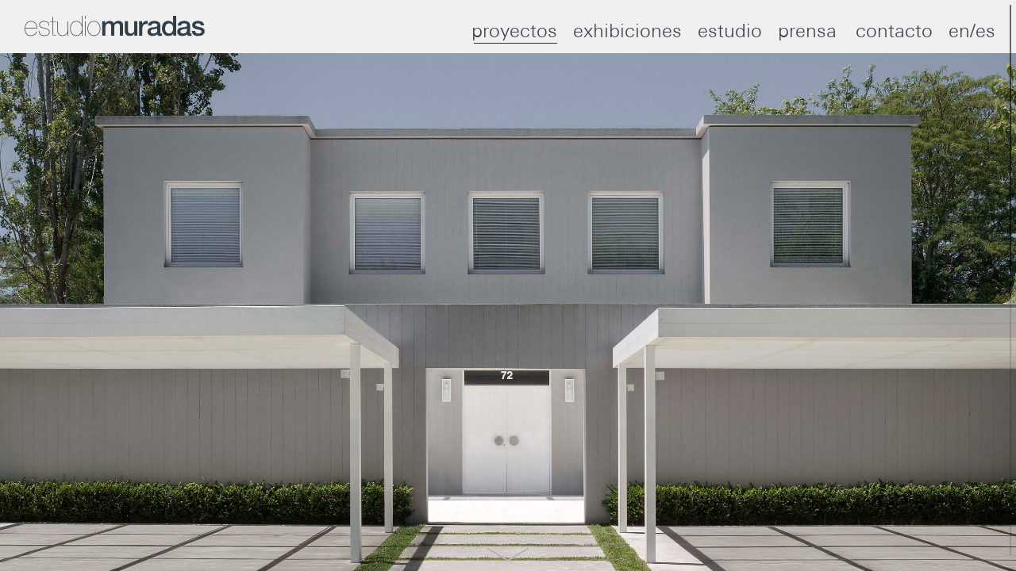

--- FILE ---
content_type: text/html; charset=UTF-8
request_url: https://estudiomuradas.com/ES/proyectos/43/casa-en-el-molino-ii-hudson/
body_size: 5654
content:
<!DOCTYPE html PUBLIC  "http://www.w3.org/TR/xhtml1/DTD/xhtml1-transitional.dtd">
<html xmlns="http://www.w3.org/1999/xhtml" >
	<head>
		<meta name="viewport" content="width=device-width, user-scalable=no">
		<meta http-equiv="Content-Type" content="text/html; charset=utf-8" />
		<link rel="image_src" href="/images/logoshare.png" />
		<link rel="shortcut icon" href="/images/favicon.png" />
		<meta http-equiv="content-language" content="es" />
		<meta name="description" content="Estudio de Arquitectura, equipamiento y diseño interior de Jorge Muradas" />
		<meta name="keywords" content="Estudio Muradas,Jorge Muradas,Arquitecto Muradas,Arquitecto Jorge Muradas,Arq Muradas,Acento Muradas,Casa FOA,Arquitectura,Interiorismo,Diseño de interior,Architecture,Archilovers,Arquitectura interior,Interior designer,Decoración,Decoration,Decorators,Lifestyle,Design,Dara,Buenos Aires" />
		<title>casa en el molino II  |  hudson - Proyectos - ESTUDIO MURADAS | JORGE MURADAS</title>
		
		<META name="author" content="JORGE MURADAS">
		<META name="reply-to" content="acento.muradas@gmail.com">
		<LINK rev="made" href="mailto:acento.muradas@gmail.com">

		<meta name="theme-color" content="#394049" />
		<link href="/css/bootstrap.min.css" rel="stylesheet">
		<link href="/css/font-awesome.css" rel="stylesheet" type="text/css">
		<link href="/css/owl.carousel.css" rel="stylesheet" type="text/css">
		<link href="/css/jquery.fancybox.css" rel="stylesheet" type="text/css">
		<link href="/css/chocolat.css" rel="stylesheet" type="text/css">
		<link href="https://fonts.googleapis.com/css?family=Open+Sans" rel="stylesheet" type="text/css">
		<link href="https://fonts.googleapis.com/css?family=Montserrat:400,700" rel="stylesheet" type="text/css">
		<link href="https://fonts.googleapis.com/css2?family=Nanum+Myeongjo&display=swap" rel="stylesheet">
		<link href="/css/estilos.css?v=851078372" rel="stylesheet">
		<link href="/css/responsivo.css?v=828705231" rel="stylesheet">

        <!-- Plugin CSS -->
        <link type="text/css" href="/css/OverlayScrollbars.css" rel="stylesheet"/>
        <link type="text/css" href="/css/os-theme-thin-dark.css" rel="stylesheet"/>
		<!-- Plugin JS -->
        <script type="text/javascript" src="/js/OverlayScrollbars.js"></script>

		<meta property="og:image" content="http://estudiomuradas.com/images/logoshare.png" />
		<meta property="og:image:width" content="600" />
		<meta property="og:image:height" content="600" />
		<meta property="og:site_name" content="ESTUDIO MURADAS | JORGE MURADAS" />
		<meta property="og:description" content="Estudio de Arquitectura, equipamiento y diseño interior de Jorge Muradas" />

	</head>

	<body>
		<div class="container-fluid blackcont">
			<header>
				<nav class="navbar" role="navigation">
					<a href="/" class="logoHome">Estudio Muradas</a>
					<a href="#" class="logoHomeMen " data-toggle="collapse" data-target="#myNavbar">menu</a>
					<div class="collapse in" id="myNavbar">
						<ul class="barraboto">
							<li class="men"><a href="/ES/proyectos/" class=" m_activo">proyectos</a></li><!--
						 --><li class="men"><a href="/ES/Exhibiciones/" class=" ">exhibiciones</a></li><!--
						 --><!-- li class=""><a href="/ES/AcentoMuradas/" class="">Acento Muradas</a --><!--
						 --><li class="men"><a href="/ES/Estudio/" class=" ">estudio</a></li><!--
						 --><li class="men"><a href="/ES/Prensa/" class=" ">prensa</a></li><!--
						 -->
						 <!-- <li class="men consub">
								<a href="#" data-toggle="collapse" data-target="#submenu" class="" >prensa</a>
								<ul class="collapse submenu subm" id="submenu">
									<li><a href="/ES/Prensa/Publicaciones/" class="">publicaciones</a></li>
									<li><a href="/ES/Prensa/Revistas/" class="">revistas</a></li>
								</ul>
							</li> -->
							<!--
						 --><li class="men"><a href="/ES/Contacto/" class=" ">contacto</a></li><!--
						 --><li class="men"><a href="/EN/proyectos/43/casa-en-el-molino-ii-hudson/" class="">en/es</a></li>
<!--
							<li class="nav-item"><a href="/Premios/" class="">Premios</a></li>
-->
						</ul>
					</div>
				</nav>
			</header>
<!-- interna -->
<div class="row desta">
	<div class="destaca_interna" style="background-image: url('/images/image002_v3_4.jpg'); background-size: cover; background-position: center center; background-repeat: no-repeat;">

		<div class="degrade_destacado"></div>
		<div class="tituloproyecto_destacado">casa en el molino II</div>
		<a class="arrow_destacado" id="master_arrow" href="#desarrollo">
			<img src="/stage/images/arrow.svg" alt="Arrow">
		</a>
	</div>
</div>
<div class="contenidoGenInterna_destacado" id="desarrollo">
	<div class="row">
		<div class="col-md-6 collarga" id="desarrollo_detalle">
		<!-- <div class="col-md-6"> -->
			
			<div class="tituloproyecto">casa en el molino II</div>
			<div class="infoproyecto">Abril Club de Campo | Hudson | Provincia de Buenos Aires</div>
			<div class="infoproyecto">2021</div>
			<div class="infoproyectobottom">arquitectura interior: Arq. Jorge Muradas<br />
interiorismo: Estudio Muradas<br />
fotografía: Daniela Mac Adden<br />
retoque digital: Silvia Cardozo<br />
textos: Sol Dellepiane</div>
			<div class="descproyecto">
				<br>
				Como tantas casas de fin de semana convertidas en lugar de residencia permanente en tiempos de pandemia, esta había sido completamente intervenida justo a tiempo. Simetría y una elegancia fresca y descontracturada para una familia que comparte esa misma naturaleza. 								<a href="javascript:void(0)" class="btnVerMas">Leer más</a>
				
				<div class="flecha_vuelve flecha_desk">
					<a href="javascript:history.back()" class="linkvolver">
							<img src="/stage/images/volver.svg" alt="Back">
					</a>
				</div>
				
			</div>
			<div class="descproyectoComp">
				<div class="intdesac">
					<p class="Cuerpo" style="text-align: justify;"><span class="Ninguno"><span style="font-family: 'Seravek ExtraLight','sans-serif'; mso-fareast-font-family: 'Seravek ExtraLight'; mso-bidi-font-family: 'Seravek ExtraLight';" lang="ES-TRAD">Cuando los clientes lo invitaron a visitar la propiedad que les gustaba para escuchar su opini&oacute;n antes de tomar la decisi&oacute;n final, el arquitecto Jorge Muradas fue categ&oacute;rico: la casa ten&iacute;a potencial. As&iacute; se encar&oacute; una intervenci&oacute;n profunda que, tomando como pilar la planta sim&eacute;trica original, propuso cambios que alteraron radicalmente la fisonom&iacute;a de la casa.</span></span></p><br />
<p class="Cuerpo" style="text-align: justify;"><span class="Ninguno"><span style="font-family: 'Seravek ExtraLight','sans-serif'; mso-fareast-font-family: 'Seravek ExtraLight'; mso-bidi-font-family: 'Seravek ExtraLight';" lang="ES-TRAD">Las innovaciones m&aacute;s importantes sucedieron a nivel fachada y galer&iacute;as. En el frente se retir&oacute; un volumen en forma de prisma vertical que oficiaba de ingreso y se cre&oacute; un patio, un</span></span><span class="Ninguno"><span style="font-family: 'Seravek ExtraLight','sans-serif'; mso-fareast-font-family: 'Seravek ExtraLight'; mso-bidi-font-family: 'Seravek ExtraLight'; mso-ansi-language: EN-US;" lang="EN-US"> espacio </span></span><span class="Ninguno"><span style="font-family: 'Seravek ExtraLight','sans-serif'; mso-fareast-font-family: 'Seravek ExtraLight'; mso-bidi-font-family: 'Seravek ExtraLight';" lang="ES-TRAD">que sirve de transici&oacute;n entre la calle y el interior de la casa y que vuelve completamente amable la llegada. Por delante del muro que delimita este patio se extendi&oacute; la p&eacute;rgola en dos </span></span><span class="Ninguno"><span style="font-family: 'Seravek ExtraLight','sans-serif'; mso-fareast-font-family: 'Seravek ExtraLight'; mso-bidi-font-family: 'Seravek ExtraLight'; mso-ansi-language: EN-US;" lang="EN-US">tramos</span></span><span class="Ninguno"><span style="font-family: 'Seravek ExtraLight','sans-serif'; mso-fareast-font-family: 'Seravek ExtraLight'; mso-bidi-font-family: 'Seravek ExtraLight';" lang="ES-TRAD"> que resguardan el &aacute;rea para autos. Todo, en una escala baja y acogedora.</span></span></p><br />
<p class="Cuerpo" style="text-align: justify;"><span class="Ninguno"><span style="font-family: 'Seravek ExtraLight','sans-serif'; mso-fareast-font-family: 'Seravek ExtraLight'; mso-bidi-font-family: 'Seravek ExtraLight';" lang="ES-TRAD">Esta gran zona ganada por la intervenci&oacute;n remite a una casa de descanso en la playa o en el campo: la sensaci&oacute;n de un </span></span><span class="Ninguno"><span style="font-family: 'Seravek ExtraLight','sans-serif'; mso-fareast-font-family: 'Seravek ExtraLight'; mso-bidi-font-family: 'Seravek ExtraLight'; mso-ansi-language: EN-US;" lang="EN-US">lugar</span></span><span class="Ninguno"><span style="font-family: 'Seravek ExtraLight','sans-serif'; mso-fareast-font-family: 'Seravek ExtraLight'; mso-bidi-font-family: 'Seravek ExtraLight';" lang="ES-TRAD"> exterior contenedor, los bancos, el verde </span></span><span class="Ninguno"><span style="font-family: 'Seravek ExtraLight','sans-serif'; mso-fareast-font-family: 'Seravek ExtraLight'; mso-bidi-font-family: 'Seravek ExtraLight'; color: #2f5496;" lang="ES-TRAD">en </span></span><span class="Ninguno"><span style="font-family: 'Seravek ExtraLight','sans-serif'; mso-fareast-font-family: 'Seravek ExtraLight'; mso-bidi-font-family: 'Seravek ExtraLight';" lang="ES-TRAD">las grandes macetas con topiarios de buxus y el parque que asoma por los laterales. El efecto se acent&uacute;a a trav&eacute;s de otras decisiones fundamentales. En primer lugar, la paleta de color: blanco para las carpinter&iacute;as de aluminio y las p&eacute;rgolas; y un gris claro para el revestimiento microtexturado de los muros exteriores. Por otro lado aunque vinculado con esto, la idea de generar un patr&oacute;n de l&iacute;neas verticales en los muros; un efecto tipo tablas que se logr&oacute; calando el revestimiento y que confiere una impronta informal, fresca y original.</span></span></p><br />
<p class="Cuerpo" style="text-align: justify;"><span class="Ninguno"><span style="font-family: 'Seravek ExtraLight','sans-serif'; mso-fareast-font-family: 'Seravek ExtraLight'; mso-bidi-font-family: 'Seravek ExtraLight';" lang="ES-TRAD">En toda la casa se respira esta atm&oacute;sfera ligera como de casa de vacaciones. En la galer&iacute;a exterior se generaron un sector de parrilla y otro de living. El equipamiento &ndash;en general de madera tratada&ndash; tiene la misma jerarqu&iacute;a que los muebles del interior dado que todos los espacios exteriores se usan much&iacute;simo.</span></span></p><br />
<p class="Cuerpo" style="text-align: justify;"><span class="Ninguno"><span style="font-family: 'Seravek ExtraLight','sans-serif'; mso-fareast-font-family: 'Seravek ExtraLight'; mso-bidi-font-family: 'Seravek ExtraLight';" lang="ES-TRAD">En cuanto a los pisos, para el ingreso se opt&oacute; por grandes placas de hormig&oacute;n hechas <em>in situ</em>. Para el patio y las galer&iacute;as, baldosones at&eacute;rmicos en gris y que genera un buen contraste con el verde que abraza a la casa. Respondiendo a la doble premisa del mantenimiento simple ideal para una casa de fin de semana y la de utilizar pocos materiales </span></span><span class="Ninguno"><span style="font-family: 'Seravek ExtraLight','sans-serif'; mso-fareast-font-family: 'Seravek ExtraLight'; mso-bidi-font-family: 'Seravek ExtraLight'; color: #2f5496;" lang="ES-TRAD">en </span></span><span class="Ninguno"><span style="font-family: 'Seravek ExtraLight','sans-serif'; mso-fareast-font-family: 'Seravek ExtraLight'; mso-bidi-font-family: 'Seravek ExtraLight';" lang="ES-TRAD">un idioma contundente y armonioso, para el interior se eligieron placas grandes de porcelanato cementicio en los tonos mencionados. El conjunto compone la unidad caracter&iacute;stica del estudio Muradas.</span></span></p><br />
<p class="Cuerpo" style="text-align: justify;"><span class="Ninguno"><span style="font-family: 'Seravek ExtraLight','sans-serif'; mso-fareast-font-family: 'Seravek ExtraLight'; mso-bidi-font-family: 'Seravek ExtraLight';" lang="ES-TRAD">El living funciona como centro del hogar, no solo por la disposici&oacute;n f&iacute;sica sino porque es el espacio m&aacute;s utilizado por grandes y chicos. Di&aacute;fano, visualmente limpio, equipado de manera muy simple: una banqueta de madera da la bienvenida en la entrada, sillones grandes y mullidos llenos de almohadones, mesas bajas con tapas de m&aacute;rmol. Dos cuadros de Ignacio de Lucca </span></span><span class="Ninguno"><span style="font-family: 'Seravek ExtraLight','sans-serif'; mso-fareast-font-family: 'Seravek ExtraLight'; mso-bidi-font-family: 'Seravek ExtraLight'; mso-ansi-language: EN-US;" lang="EN-US">marcan</span></span><span class="Ninguno"><span style="font-family: 'Seravek ExtraLight','sans-serif'; mso-fareast-font-family: 'Seravek ExtraLight'; mso-bidi-font-family: 'Seravek ExtraLight';" lang="ES-TRAD"> la impronta est&eacute;tica de toda la ambientaci&oacute;n. La vista desde este espacio es privilegiada. Aunque prima la integraci&oacute;n, para separar virtualmente el living del comedor y de la cocina se armaron dos p&oacute;rticos en madera. Hacia un lado, el comedor es un buen ejemplo del tipo de calidez buscada: madera, l&aacute;mparas de bamboo de David Trubridge, que juegan con distintos climas y tres esculturas de madera negra de Carlos Vignolo. Hacia el otro, la cocina se hizo completamente a nuevo y fue ampliada sumando un antiguo cuarto de servicio. El ojo se desv&iacute;a hacia un muro revestido en madera laqueada que repite las l&iacute;neas verticales de la fachada y, en las tres ventanas id&eacute;nticas, las persianitas del mismo material replican el efecto visual de las p&eacute;rgolas. La cocina est&aacute; equipada con tecnolog&iacute;a de punta en heladeras, hornos, cava, anafe y un extractor de mesa</span></span><span class="Ninguno"><span style="font-family: 'Seravek ExtraLight','sans-serif'; mso-fareast-font-family: 'Seravek ExtraLight'; mso-bidi-font-family: 'Seravek ExtraLight'; mso-ansi-language: EN-US;" lang="EN-US">da</span></span><span class="Ninguno"><span style="font-family: 'Seravek ExtraLight','sans-serif'; mso-fareast-font-family: 'Seravek ExtraLight'; mso-bidi-font-family: 'Seravek ExtraLight';" lang="ES-TRAD"> que permite visuales sin interrupciones.</span></span></p><br />
<p class="Cuerpo" style="text-align: justify;"><span class="Ninguno"><span style="font-family: 'Seravek ExtraLight','sans-serif'; mso-fareast-font-family: 'Seravek ExtraLight'; mso-bidi-font-family: 'Seravek ExtraLight';" lang="ES-TRAD">En la planta alta, tambi&eacute;n regida por la simetr&iacute;a, un hall de distribuci&oacute;n &ndash;ambientado con un banco y unos enormes platos en seagrass colgados como arte&ndash; conduce al dormitorio principal con su ba&ntilde;o y su vestidor, a los cuartos de los hijos y, hacia el frente, a un dormitorio de hu&eacute;spedes y al escritorio de la due&ntilde;a de casa. El equipamiento de los cuartos de chicos es bien pr&aacute;ctico: camas con respaldos enfundados para poder lavar y cambiar con facilidad. La cama de la suite principal es de madera y tiene un respaldo tapizado. Los muebles, las alfombras, los artefactos de luz y los accesorios de todos los espacios son de Acento Muradas. En esta planta se conserv&oacute; el piso de madera existente, aunque se lo pint&oacute; </span></span><span class="Ninguno"><span style="font-family: 'Seravek ExtraLight','sans-serif'; mso-fareast-font-family: 'Seravek ExtraLight'; mso-bidi-font-family: 'Seravek ExtraLight'; color: windowtext;" lang="ES-TRAD">&iacute;ntegramente de blanco con una pintura especial</span></span><span class="Ninguno"><span style="font-family: 'Seravek ExtraLight','sans-serif'; mso-fareast-font-family: 'Seravek ExtraLight'; mso-bidi-font-family: 'Seravek ExtraLight';" lang="ES-TRAD">. Los ba&ntilde;os fueron hechos a nuevo con pisos en el mismo cementicio utilizado en la planta baja, muros en m&aacute;rmol Calacatta y mesadas/pileta realizadas en Corian dise&ntilde;adas por el Estudio al igual que todo el equipamiento fijo de la casa.</span></span></p>				</div>
			</div>
			<!--
			<br>
			<br>
			<br>
			<br>-->
			
			<a href="javascript:void(0)" class="btnVerMasCer">cerrar</a>
		</div>
		<div class="col-md-6 gal">
			<div class="owl-carousel owl-theme" data-slider-id="1">
														<div>
													<a class="ga" data-fancybox="gallery" href="/images/30052023230739.jpg">
							<img class="img-responsive" src="/images/30052023230739.jpg">
							<div class="more">
								<img src="/stage/images/more.svg" alt="More">
							</div>
						</a>
											</div>
										<div>
													<a class="ga" data-fancybox="gallery" href="/images/29042021150428.jpg">
							<img class="img-responsive" src="/images/29042021150428.jpg">
							<div class="more">
								<img src="/stage/images/more.svg" alt="More">
							</div>
						</a>
											</div>
										<div>
													<a class="ga" data-fancybox="gallery" href="/images/05072021152542.jpg">
							<img class="img-responsive" src="/images/05072021152542.jpg">
							<div class="more">
								<img src="/stage/images/more.svg" alt="More">
							</div>
						</a>
											</div>
										<div>
													<a class="ga" data-fancybox="gallery" href="/images/05072021152539.jpg">
							<img class="img-responsive" src="/images/05072021152539.jpg">
							<div class="more">
								<img src="/stage/images/more.svg" alt="More">
							</div>
						</a>
											</div>
										<div>
													<a class="ga" data-fancybox="gallery" href="/images/05072021152546.jpg">
							<img class="img-responsive" src="/images/05072021152546.jpg">
							<div class="more">
								<img src="/stage/images/more.svg" alt="More">
							</div>
						</a>
											</div>
										<div>
													<a class="ga" data-fancybox="gallery" href="/images/113201605072021152546.jpg">
							<img class="img-responsive" src="/images/113201605072021152546.jpg">
							<div class="more">
								<img src="/stage/images/more.svg" alt="More">
							</div>
						</a>
											</div>
										<div>
													<a class="ga" data-fancybox="gallery" href="/images/17062023154843.jpg">
							<img class="img-responsive" src="/images/17062023154843.jpg">
							<div class="more">
								<img src="/stage/images/more.svg" alt="More">
							</div>
						</a>
											</div>
										<div>
													<a class="ga" data-fancybox="gallery" href="/images/05072021152552.jpg">
							<img class="img-responsive" src="/images/05072021152552.jpg">
							<div class="more">
								<img src="/stage/images/more.svg" alt="More">
							</div>
						</a>
											</div>
										<div>
													<a class="ga" data-fancybox="gallery" href="/images/31052021113910.jpg">
							<img class="img-responsive" src="/images/31052021113910.jpg">
							<div class="more">
								<img src="/stage/images/more.svg" alt="More">
							</div>
						</a>
											</div>
										<div>
													<a class="ga" data-fancybox="gallery" href="/images/05072021152551.jpg">
							<img class="img-responsive" src="/images/05072021152551.jpg">
							<div class="more">
								<img src="/stage/images/more.svg" alt="More">
							</div>
						</a>
											</div>
										<div>
													<a class="ga" data-fancybox="gallery" href="/images/31052021113900.jpg">
							<img class="img-responsive" src="/images/31052021113900.jpg">
							<div class="more">
								<img src="/stage/images/more.svg" alt="More">
							</div>
						</a>
											</div>
										<div>
													<a class="ga" data-fancybox="gallery" href="/images/05072021152556.jpg">
							<img class="img-responsive" src="/images/05072021152556.jpg">
							<div class="more">
								<img src="/stage/images/more.svg" alt="More">
							</div>
						</a>
											</div>
										<div>
													<a class="ga" data-fancybox="gallery" href="/images/05072021152557.jpg">
							<img class="img-responsive" src="/images/05072021152557.jpg">
							<div class="more">
								<img src="/stage/images/more.svg" alt="More">
							</div>
						</a>
											</div>
										<div>
													<a class="ga" data-fancybox="gallery" href="/images/13062023101945.jpg">
							<img class="img-responsive" src="/images/13062023101945.jpg">
							<div class="more">
								<img src="/stage/images/more.svg" alt="More">
							</div>
						</a>
											</div>
										<div>
													<a class="ga" data-fancybox="gallery" href="/images/05072021152544.jpg">
							<img class="img-responsive" src="/images/05072021152544.jpg">
							<div class="more">
								<img src="/stage/images/more.svg" alt="More">
							</div>
						</a>
											</div>
										<div>
													<a class="ga" data-fancybox="gallery" href="/images/710307605072021152542.jpg">
							<img class="img-responsive" src="/images/710307605072021152542.jpg">
							<div class="more">
								<img src="/stage/images/more.svg" alt="More">
							</div>
						</a>
											</div>
								</div>
				<!-- Controls -->
				<div class="left carousel-control">
					<img src="/stage/images/left.svg" alt="Left">
				</div>
				<div class="right carousel-control">
					<img src="/stage/images/right.svg" alt="Right">
				</div>
		</div>
		
	</div>

	<div class="row flecha_mob">
		<div class="flecha_vuelve">
			<a href="javascript:history.back()" class="linkvolver">
					<img src="/stage/images/volver.svg" alt="Back">
			</a>
		</div>
	</div>

</div>
<script type="text/javascript" src="https://code.jquery.com/jquery-latest.js"></script>
<script></script>

		</div>

		<script src="/js/jquery-2.2.1.min.js"></script>
		<script src="/js/bootstrap.min.js"></script>
		<script src="/js/jquery-ui-1.8.21.custom.min.js"></script>
		<script src="/js/jquery.fade-slider.js"></script>
		<script src="/js/jquery.fancybox.js"></script>
		<script src="/js/chocolat.js"></script>
		<script src="/js/modernizr.js"></script>
		<script src="/js/owl.carousel.js"></script>
		<script src="/js/owl.carousel2.thumbs.js"></script>
		<script type="text/javascript" src="/js/jquery.fullscreen.min.js"></script>
		<script src="/js/funciones.js?v=1698618647"></script>
		
		<!-- Global site tag (gtag.js) - Google Analytics -->
		<script async src="https://www.googletagmanager.com/gtag/js?id=UA-31422910-37"></script>
		<script>
		window.dataLayer = window.dataLayer || [];
		function gtag(){dataLayer.push(arguments);}
		gtag('js', new Date());

		gtag('config', 'UA-31422910-37');
		</script>
		<script>

		$('.owl-carousel').owlCarousel({
				items:1,
				merge:true,
				//loop:true,
				loop: false,
				rewindNav:false,
				rewind: false,
				margin:0,
				video:true,
				lazyLoad:true,
				center:true,
				autoHeight:false,
				URLhashListener:false,
				nav: true,
				thumbs: false,
				thumbImage: false,
				// thumbs: true,
				// thumbImage: true,
				thumbsPrerendered: false,
				thumbContainerClass: 'owl-thumbs',
				thumbItemClass: 'owl-thumb-item',
				navText: [$('.left'),$('.right')],
				dots: false,
				responsive:{
					480:{
						items:1
					},
					600:{
						items:1
					}
				}
			})

			

		</script>
	</body>
</html>


--- FILE ---
content_type: text/css
request_url: https://estudiomuradas.com/css/estilos.css?v=851078372
body_size: 5955
content:
@charset "utf-8";
/* CSS Document */

/* RESET */
html,body,div,span,applet,object,iframe,h1,h2,h3,h4,h5,h6,p,blockquote,pre,a,abbr,acronym,address,big,cite,code,del,dfn,em,font,img,ins,kbd,q,s,samp,small,strike,sub,tt,var,dl,dt,dd,ol,ul,li,fieldset,form,label,legend,table,caption,tbody,tfoot,thead,tr,th,td {	margin:0;	padding:0;	border:0;	outline:0;	font-weight:inherit;	font-style:inherit;	font-size:100%;	font-family:inherit; }/* remember to define focus styles! */:focus {	outline:0;}body {	color:black;	background:white;}ol,ul {	list-style: none;}/* tables still need 'cellspacing="0"' in the markup */table {	border-collapse:separate;	border-spacing:0;}caption,th,td {	text-align:left;	font-weight:normal;}blockquote:before,blockquote:after,q:before,q:after {	content:"";}blockquote,q {	quotes: "" "";}a:link,a:visited {	text-decoration: none;}a:hover,a:active {	text-decoration: underline;}
@font-face {
    font-family: 'HelveticaNeueLTStdMd';
    src: url('../fonts/HelveticaNeueLTStdMd.eot');
    src: url('../fonts/HelveticaNeueLTStdMd.eot') format('embedded-opentype'),
         url('../fonts/HelveticaNeueLTStdMd.woff2') format('woff2'),
         url('../fonts/HelveticaNeueLTStdMd.woff') format('woff'),
         url('../fonts/HelveticaNeueLTStdMd.ttf') format('truetype'),
         url('../fonts/HelveticaNeueLTStdMd.svg#HelveticaNeueLTStdMd') format('svg');
}
@font-face {
    font-family: 'HelveticaNeueLTStdTh';
    src: url('../fonts/HelveticaNeueLTStdTh.eot');
    src: url('../fonts/HelveticaNeueLTStdTh.eot') format('embedded-opentype'),
         url('../fonts/HelveticaNeueLTStdTh.woff2') format('woff2'),
         url('../fonts/HelveticaNeueLTStdTh.woff') format('woff'),
         url('../fonts/HelveticaNeueLTStdTh.ttf') format('truetype'),
         url('../fonts/HelveticaNeueLTStdTh.svg#HelveticaNeueLTStdTh') format('svg');
}
@font-face {
    font-family: 'HelveticaNeueLTStdLt';
    src: url('../fonts/HelveticaNeueLTStdLt.eot');
    src: url('../fonts/HelveticaNeueLTStdLt.eot') format('embedded-opentype'),
         url('../fonts/HelveticaNeueLTStdLt.woff2') format('woff2'),
         url('../fonts/HelveticaNeueLTStdLt.woff') format('woff'),
         url('../fonts/HelveticaNeueLTStdLt.ttf') format('truetype'),
         url('../fonts/HelveticaNeueLTStdLt.svg#HelveticaNeueLTStdLt') format('svg');
}

@font-face {
    font-family: 'Uni_light';
    src: url('../fonts/UniversNextPro-Light.eot');
    src: url('../fonts/UniversNextPro-Light.eot') format('embedded-opentype'),
         url('../fonts/UniversNextPro-Light.woff2') format('woff2'),
         url('../fonts/UniversNextPro-Light.woff') format('woff'),
         url('../fonts/UniversNextPro-Light.ttf') format('truetype'),
         url('../fonts/UniversNextPro-Light.svg#UniversNextPro-Light') format('svg');
}

@font-face {
    font-family: 'Uni_regular';
    src: url('../fonts/UniversNextPro-Regular.eot');
    src: url('../fonts/UniversNextPro-Regular.eot') format('embedded-opentype'),
         url('../fonts/UniversNextPro-Regular.woff2') format('woff2'),
         url('../fonts/UniversNextPro-Regular.woff') format('woff'),
         url('../fonts/UniversNextPro-Regular.ttf') format('truetype'),
         url('../fonts/UniversNextPro-Regular.svg#UniversNextPro-Regular') format('svg');
}

@import url('https://fonts.googleapis.com/css2?family=Nanum+Myeongjo&display=swap');

html,body {
    height: 100%;
}

body {
	font-family: 'Uni_light', sans-serif;
	font-size: 14px;
	color: #333;
	background: #eff0ef;
}

.container-fluid {
	width: 100%;
    height: 100%;
    padding: 0!important;
    overflow-x: hidden;
}

.contenidoHome {
	width: auto;
	height: 100%;
	position: relative;
/*
	background: url(../images/fondo_home.jpg) no-repeat center center;
*/
    background-color: #000;
	background-size: cover;
	margin: 0 -15px;
}

.fancybox-button path{
    fill: #000000!important;
}

.fancybox-navigation .fancybox-button{
    height: 115px;
}

div#carhoeme {
    height: 100%;
}

#carhoeme .item {
	width: 100%;
	height: 100%;
	background: no-repeat center bottom;
	background-size: cover;
    background-color: #FFF;
}

.carousel-inner {
    height: 100%;
}

header {
    position: relative;
    z-index: 999;
    width: -webkit-fill-available;
    /*margin: 0 -15px;*/
    padding: 15px;
    background: #eff0ef!important;
/*
    border-bottom: 1px solid #394049;
*/
}

.navbar {
    position: relative;
    min-height: auto;
    margin-bottom: 0px;
    border: 1px solid transparent;
}

a.logoHome {
    background: url(../images/logo_black.svg) no-repeat center center;
    background-size: contain;
    text-indent: -99999px;
    display: block;
    width: 259px;
    height: 35px;
    float: none;
}

ul.barraboto a {
    font-family: 'Uni_regular', sans-serif;
    color: #394049;
    font-size: 18px;
    padding: 5px 10px;
    display: inline-block;
}
/*
ul.barraboto.mr-auto {
    width: 220px;
    text-align: right;
    display: block;
    position: relative;
    margin: 0 0 0 auto;
}
*/
ul.barraboto a.blanco {
    font-family: 'Uni_light', sans-serif;
    font-weight: lighter;
    color: #FFF;
    font-size: 24px;
    padding: 0px 10px;
    display: inline-block;

    text-shadow: 0px 3px 4px rgba(0, 0, 0, 0.15);
}

ul.barraboto > li{
    display:inline-block;
    vertical-align: top;
    /* margin: 0 5px; */
    float: none;
    position: relative;
}
ul.barraboto a {
    font-family: 'Uni_light', sans-serif;
    font-weight: lighter;
    color: #394049;
    font-size: 24px;
    padding: 0px 10px;
    display: inline-block;
    text-decoration: none;
    position: relative;
    overflow: hidden;

    text-shadow: none;
}

ul.barraboto a.blanco:after{
    background: #FFF;
}

ul.barraboto a:after{
    /* content: "";
    position: absolute;
    bottom: 0;
    left: -100%;
    width: 100%;
    height: 1px;
    background: #333;
    transition: left .2s ease-in-out;
    -webkit-transition: left .2s ease-in-out;
    -moz-transition: left .2s ease-in-out;
    -o-transition: left .2s ease-in-out;
    -ms-transition: left .2s ease-in-out; */

    content: "";
    position: absolute;
    bottom: 0;
    left: -115%;
    width: 82%;
    height: 1px;
    margin: 0 10% 0 10%;
    background: #333;
    transition: left .2s ease-in-out;
    -webkit-transition: left .2s ease-in-out;
    -moz-transition: left .2s ease-in-out;
    -o-transition: left .2s ease-in-out;
    -ms-transition: left .2s ease-in-out;
}

ul.barraboto .m_activo:before {
    content: "";
    position: absolute;
    bottom: 0;
    left: 0;
    width: 82%;
    height: 1px;
    margin: 0 10% 0 10%;
    background: #333;
}


ul.barraboto a:hover:after {
    left: 0;
}

ul.submenu a {
    font-family: 'Uni_light', sans-serif;
    padding: 2px 0;
}
ul.submenu a.blanco {
    font-family: 'Uni_light', sans-serif;
    padding: 2px 0;
}

ul.barraboto a.blanco + .submenu {
    padding: 5px 20px;
    position: absolute;
    top: 40px;
    left: 0;
    right: auto;
    bottom: auto;
    background-color: transparent;
    display: block;

    transition: all .2s ease-in-out;
    -webkit-transition: all .2s ease-in-out;
    -moz-transition: all .2s ease-in-out;
    -o-transition: all .2s ease-in-out;
    -ms-transition: all .2s ease-in-out;
}

ul.barraboto .submenu {
    padding: 5px 20px;
    position: absolute;
    top: 40px;
    left: 0;
    right: auto;
    bottom: auto;
    background-color: #eff0ef;
    display: block;

    transition: all .2s ease-in-out;
    -webkit-transition: all .2s ease-in-out;
    -moz-transition: all .2s ease-in-out;
    -o-transition: all .2s ease-in-out;
    -ms-transition: all .2s ease-in-out;
}
.subm{
    height: 0!important;
    overflow: hidden;
    padding: 0!important;
}


.navbar-toggle .icon-bar {
    background: #FFF;
    margin-top: 0;
    margin-right: 0;
    margin-bottom: 0;
}

.navbar-toggle.black .icon-bar {
    background: #000;
}

nav.center_links a, nav.right_links a {
    font-family: 'Uni_light', sans-serif;
    color: #FFF;
    font-size: 18px;
    padding: 5px 10px;
    display: inline-block;
	border-top: 2px solid transparent;
}

nav.right_links a:hover, nav.center_links a:hover {
	text-decoration: none;
}

nav.center_links {
	margin: 0 auto;
	position: relative;
	width: fit-content;
}

nav.right_links {
    float: right;
	position: relative;
	margin-top: -35px;
}

ul.dropdown-menu {
    background: none;
    border: 0;
    box-shadow: none;
    right: 0;
    left: auto;
    width: 80px;
    min-width: 0;
}

.dropdown-menu li a {
    padding: 0 10px;
    font-size: 14px;
}

.dropdown-menu>li>a:hover {
    color: #FFF;
    text-decoration: underline;
    background-color: transparent;
}

nav.center_links a.selected, nav.right_links a.selected {
	border-top: 2px solid #FFF;
}

.blackcont a.logoHome {
	background-image: url(../images/logo_black.svg);
}

.blackcont.headhome a.logoHome {
	background-image: url(../images/logo_white.svg);
}

.headhome header {
    position: absolute;
    background: transparent!important;
    border: 0;
    width: 100%;
}

.blackcont header {
    background: none;
}

.blackcont nav.center_links a.selected, .blackcont nav.right_links a.selected {
    border-top: 2px solid #394049;
}

.blackcont nav.center_links a, .blackcont nav.right_links a {
    color: #394049;
    border-top: 2px solid transparent;
}

.blackcont .navbar-toggle .icon-bar {
    background: #394049;
}

.navbar-toggle {
    margin-top: 0px;
    margin-right: 0px;
    margin-bottom: 0px;
}

.bloquetrab {
    height: 50vh;
    background: no-repeat center center;
    background-size: cover;
    /*-webkit-filter: grayscale(100%);*/ /* Safari 6.0 - 9.0 */
    /*filter: grayscale(100%);*/
    display: block;
    text-decoration: none!important;
    color: #eff0ef;
}

.bloquetrab .titBloqueTrab {
    font-family: 'Uni_light', sans-serif;
    font-size: 22px;
    padding: 15px 10px;
    display: block;
    color: #eff0ef;
    /*
    margin-left: -15px;
    margin-right: -15px;
    */
    text-align: center;
    position: relative;
    height: 100%;
    width: 100%;
    overflow: hidden;
}

a.right.carousel-control, a.left.carousel-control {
    background: none;
}

.left{
    z-index: 99;
    padding: 18px 0px 0 2%;
    text-align: left;
}
.right{
    z-index: 99;
    padding: 18px 3% 0 0px;
    text-align: right;
}
.right2{
    z-index: 99;
    padding: 18px 70px 0 0px;
    text-align: right;
}

.carousel-control.left{
    background-image: none!important;
    font-size: 40px!important;
    font-family: 'Nanum Myeongjo', serif!important;
    color: #B2B2B2!important;
    text-shadow: none !important;
    opacity: 1;
}
.carousel-control.right{
    background-image: none!important;
    font-size: 40px!important;
    font-family: 'Nanum Myeongjo', serif!important;
    color: #B2B2B2!important;
    text-shadow: none !important;
    opacity: 1;
}

.carousel-control img{
    width: 40px;
}

/* .carousel-control.left:hover, .carousel-control.right:hover{
    color: #FFFFFF !important;
} */

.owl-carousel{
    position: relative!important;
}

.owl-nav{
    position: absolute;
    /* top: 30%; */
    top: calc(50% - 45px);
    z-index: 99999;
    width: 100%;
    height: 0px;
}

.owl-thumb-item{
    width: 80px;
    height: 80px;
    display: inline-block;
    overflow: hidden;
    padding: 0;
    margin: 10px 10px 0 0;
    border: none;
    border-radius: none;
    vertical-align: top;
}
.owl-thumb-item > img{
    max-width: 200%;
    max-height: 200%;
    display: block;
    margin: -10% auto auto -10%;
}

.owl-carousel .owl-item {
    /*height: 365px;*/
    background-color: transparent;
}

#video_destacado {
    right: 0;
    bottom: 0;
    min-width: 100%;
    min-height: 100%;
}

.more{
    width: 40px;
    height: 40px;
    display: block;
    position: absolute;
    left: 0;
    right: 0;
    top: calc(50% - 20px);
    bottom: auto;
    margin: 0 auto;
}

.more > img{
    width: 100%;
    height: auto;
    display: block;
}

.backfondoItem {
	position: absolute;
	height: 100%;
    top: 0;
    left: 0;
    width: 100%;
    z-index: 0;
    background-color: #000000;
    opacity: 0.2;
    display: block;
    overflow: hidden;

	background: -moz-linear-gradient(270deg, rgba(0,0,0,0) 0%, rgba(0,0,0,0) 74%, rgba(0,0,0,1) 100%); 
	background: -webkit-gradient(linear, left top, left bottom, color-stop(0%, rgba(0,0,0,0)), color-stop(74%, rgba(0,0,0,0)), color-stop(100%, rgba(0,0,0,1)));
	background: -webkit-linear-gradient(270deg, rgba(0,0,0,0) 0%, rgba(0,0,0,0) 74%, rgba(0,0,0,1) 100%); 
	background: -o-linear-gradient(270deg, rgba(0,0,0,0) 0%, rgba(0,0,0,0) 74%, rgba(0,0,0,1) 100%); 
	background: -ms-linear-gradient(270deg, rgba(0,0,0,0) 0%, rgba(0,0,0,0) 74%, rgba(0,0,0,1) 100%);
	background: linear-gradient(180deg, rgba(0,0,0,0) 0%, rgba(0,0,0,0) 74%, rgba(0,0,0,1) 100%);
	filter: progid:DXImageTransform.Microsoft.gradient( startColorstr='#000000', endColorstr='#000000',GradientType=0 );

    transition: all .4s ease-in-out;
    -webkit-transition: all .4s ease-in-out;
    -moz-transition: all .4s ease-in-out;
    -o-transition: all .4s ease-in-out;
    -ms-transition: all .4s ease-in-out;

}

.titBloqueTrab:hover .backfondoItem{
    opacity: 0.5 !important;
}



.col-md-6{
    padding-right: 0!important;
    padding-left: 0!important;
}

.bloquetrab:hover .titBloqueTrab {
    display: block;
    width: 100%;
    height: 100%;
}

.titBloqueTrabInt {
    display: block;
    width: 100%;
    height: auto;
    opacity: 0;
    text-align: left;
    padding: 0 20px;
    text-transform: initial;
    font-size: 36px;
/*
    text-shadow: 2px 2px 2px #3A3A3A;
*/
    z-index: 99999;
    position: absolute;
    bottom: -60px;
    top: auto;
    left: 0;
    right: 0;
    margin: 0 auto;

    transition: all .4s ease-in-out;
    -webkit-transition: all .4s ease-in-out;
    -moz-transition: all .4s ease-in-out;
    -o-transition: all .4s ease-in-out;
    -ms-transition: all .4s ease-in-out;
}

.bloquetrab:hover .titBloqueTrab .titBloqueTrabInt {
    bottom: 10px;
    opacity: 1;
}

.bloquetrab:hover {
    -webkit-filter: none;
    filter: none;
}

.contenidoGenInterna {
	padding: 90px 30px 40px;
}

.contenidoGenInterna_contacto {
    padding: 90px 30px 40px;
}

.pad{
    padding: 0 20px!important;
}

.piso{
    border-bottom: 3px solid #000000;
    position: relative;
}

.edificio{
    position: absolute;
    bottom: 0;
    top: auto;
    left: auto;
    right: 0;
    margin: auto;
}

.contenidoGenInterna_destacado {
    padding: 80px 50px 40px;
}
.contenidoGenInterna_prensa {
	padding: 0;
}
.desta{
    width: 100%;
    height: 100vh;
    display: block;
    position: relative;
    overflow: hidden;
    margin: 0!important;
    padding: 0!important;
}

.destaca_interna{
    height: calc(100vh - 67px);
    width: 100%;
    display: block;
    z-index: 0;
    background-color: grey;
    position: relative;
    overflow: hidden;
}

a.btnVerMas {
    color: #1D1D1F;
	font-family: 'Uni_regular', sans-serif;
    font-size: 18px;
    display: block;
    margin-top: 20px;
    text-decoration: none;
    line-height: 38px;
}

#imagesproject {
    padding: 0 40px 30px;
	padding-top: 30px;
}

a.carousel-control.right img {
	right: 0;
}

.improyecto.opopopa {
    padding: 30px 0;
}

a.carousel-control.left img {
	left: 0;
}

a.carousel-control img {
    position: absolute;
    top: 50%;
    z-index: 5;
    display: inline-block;
    margin-top: -16px;
    width: 32px;
/*
    display: none;
*/
}
a.carousel-control.left,a.carousel-control.right {
    position: absolute;
    top: 45%;
    z-index: 5;
    display: inline-block;
    margin-top: -16px;
    width: 32px;
/*
    display: none;
*/
}
img.iconfullscreen {
    position: absolute;
    top: 10px;
    z-index: 5;
    display: inline-block;
    width: 30px!important;
    right: 10px;
    max-width: 10%;
}

a.carousel-control i {
    position: absolute;
    top: 50%;
    z-index: 5;
    display: inline-block;
    margin-top: -16px;
    text-shadow: none;
    color: #303e48;
    font-size: 32px;
    right: 0;
    left: 0;
}

a.carousel-control {
    width: 40px;
	opacity: 1;
}

.carousel-control {
    width: 10%!important;
    height: auto;
}

.intdesac {
    padding: 15px 0px;
	/* font-size: 16px; */
	font-size: 14px;
    font-family: 'Uni_light', sans-serif;
    text-align: left;
}

.imagefullScreeen {
	width: 100%;
	height: 100%;
	background: #EFF0EF no-repeat center center;
	background-size: contain;
}

#imagesproject2 a.carousel-control {
    font-size: 52px;
    width: 100px;
}

#imagesproject2 a.carousel-control i {
    font-size: 52px;
    right: 0;
    left: 0;
}

.descproyectoComp {
	display: none;
    width: calc(100% - 30px);
    height: auto;
	position: relative;
	/*height: 100%;*/
	background: #eff0ef;
	z-index: 999;
    padding: 20px 20px 30px 0;
    overflow: auto;
    text-align: justify;
}

.tituloproyecto {
    color: #1D1D1F;
    font-family: 'Uni_light', sans-serif;
    font-size: 36px;
    padding: 0px 0 20px;
    line-height: 44px;
}
.titulo_studio{
    padding-top:20px    
}
.arrow_destacado{
    width: 58px;
    height: auto;
    display: block;
    position: absolute;
    left: 0;
    right: 0;
    top: auto;
    bottom: 10px;
    margin: 0 auto;
    z-index: 20;
    cursor: pointer;
}
.arrow_destacado > img{
    width: 100%;
    height: auto;
    display: block;
}
.tituloproyecto_destacado {
    color: #ffffff;
    font-family: 'Uni_regular', sans-serif;
    /* font-size: 70px; */
    font-size: 50px;
    padding: 30px 0 5px;
    line-height: 70px;
    position: absolute;
    top: auto;
    right: auto;
    bottom: -200px;
    left: 30px;

    transition: all .4s ease-in-out;
    -webkit-transition: all .4s ease-in-out;
    -moz-transition: all .4s ease-in-out;
    -o-transition: all .4s ease-in-out;
    -ms-transition: all .4s ease-in-out;

}
.en_grilla1{
    padding: 0 40px 0 0!important;
}
.en_grilla2{
    padding: 0 0 0 40px!important;
}
.degrade_destacado{
    width: 100%;
    height: 30%;
    display: block;
    position: absolute;
    top: auto;
    left: 0;
    right: 0;
    bottom: 0;

    opacity: 0;

    background: rgb(0,0,0);
    background: -moz-linear-gradient(180deg, rgba(0,0,0,0) 0%, rgba(0,0,0,0.5) 50%);
    background: -webkit-linear-gradient(180deg, rgba(0,0,0,0) 0%, rgba(0,0,0,0.5) 50%);
    background: linear-gradient(180deg, rgba(0,0,0,0) 0%, rgba(0,0,0,0.5) 50%);
    filter: progid:DXImageTransform.Microsoft.gradient(startColorstr="#000000",endColorstr="#000000",GradientType=1);

    transition: all .4s ease-in-out;
    -webkit-transition: all .4s ease-in-out;
    -moz-transition: all .4s ease-in-out;
    -o-transition: all .4s ease-in-out;
    -ms-transition: all .4s ease-in-out;
}
.destaca_interna:hover .tituloproyecto_destacado{
    bottom: 5%!important;
}
.destaca_interna:hover .degrade_destacado{
    opacity: 1!important;
}

/* .titulocotnacto {
    color: #000000;
    font-family: 'Uni_regular', sans-serif;
    font-size: 20px;
    padding: 30px 0 15px;
    line-height: 30px;
} */
.titulocotnacto {
    color: #000000;
    font-family: 'Uni_regular', sans-serif;
    font-size: 20px;
    padding: 30px 0 5px;
    line-height: 22px;
}
.espacio{
    height: 75px;
    width: 100%;
    display: block;
}

/* .red_social{
    color: #000000;
    padding: 20px 0;
    margin: 0 -7px;
    font-size: 24px;
    line-height: 38px;
    display: block;
} */

.red_social{
    color: #000000;
    padding: 20px 0;
    margin: 0 -7px;
    font-size: 20px;
    line-height: 30px;
    display: block;
}

.infoproyecto {
    color: #A3A3A3;
    font-family: 'Uni_light', sans-serif;
    /* font-size: 24px; */
    font-size: 16px;
    padding: 0;
    line-height: 18px;
}

.descproyecto {
    color: #a3a3a3;
    /*font-family: 'Uni_regular', sans-serif;*/
    font-family: 'Uni_light', sans-serif;
	font-size: 22px;
	/* font-size: 24px; */
    padding: 20px 0 15px;
    line-height: 30px;
}

.flecha_mob{
    display: none;
}
.flecha_desk{
    display: block;
}
/* .desccotnacto {
    color: #a3a3a3;
    font-family: 'Uni_light', sans-serif;
    font-size: 18px;
    padding: 0px 0 15px;
    line-height: 24px;
} */

.desccotnacto {
    color: #a3a3a3;
    font-family: 'Uni_light', sans-serif;
    font-size: 15px;
    padding: 0px 0 10px;
    line-height: 18px;
}

.redes{
    padding: 0;
}

.acentado{
    width: 100%;
    height: auto;
    display: block;
    margin: 100px 0 0;
    max-width: 660px !important;
}

.infoproyectobottom {
    color: #A3A3A3;
    font-family: 'Uni_light', sans-serif;
    font-size: 16px;
    /* font-size: 24px; */
    padding: 15px 0 15px;
    line-height: 18px;
    position: relative;
    top: 0;
    bottom: auto;
}

.infoNotatobottom {
    color: #394049;
    font-family: 'Uni_light', sans-serif;
    font-size: 20px;
    padding: 20vh 0 15px;
    line-height: 20px;
}
.flecha_vuelve{
    width: 100%;
    height: auto;
    display: block;
    position: relative;
    overflow: hidden;
    /* bottom: -70px; */
}
a.linkvolver > img{
    width: 100%;
    height: auto;
    display: block;
}
a.linkvolver {
    color: #394049;
    font-family: 'Uni_regular', sans-serif;
    font-size: 18px;
    padding: 30px 0 15px;
    line-height: 39px;
/*
    position: absolute;
*/
    position: relative;
    bottom: 0;
    text-decoration: none;
    width: 79px;
    height: auto;
    display: block;
}

.press{
    padding-right: 20px!important;
    padding-left: 20px!important;
}

a.btnVerMasCer {
    color: #394049;
    font-family: 'Uni_regular', sans-serif;
    font-size: 18px;
    padding: 30px 0 15px;
    line-height: 28px;
    display: none;
    position: relative;
    bottom: 0;
	text-decoration: none;
}
.gal{
    padding: 0 0 0 30px!important;
}
.desccotnacto a {
    color: #a3a3a3;
}

.improyecto {
    padding: 0;
    cursor: pointer;
}

.improyecto img {
    width: 100%;
}

.imgprensag {
    width: 100%;
    opacity: 0.5;
    filter: grayscale(100%);

    transition: all .4s ease-in-out;
    -webkit-transition: all .4s ease-in-out;
    -moz-transition: all .4s ease-in-out;
    -o-transition: all .4s ease-in-out;
    -ms-transition: all .4s ease-in-out;
}

.titprensag {
    color: #ffffff;
    font-family: 'Uni_regular', sans-serif;
    font-size: 18px;
    padding: 5px 0 15px;
    line-height: 20px;
    display: block;
    text-align: center;
    position: absolute;
    top: auto;
    left: 0;
    right: 0;
    bottom: -100px;
    width: 80%;
    height: auto;
    margin: 0 auto;

    transition: all .4s ease-in-out;
    -webkit-transition: all .4s ease-in-out;
    -moz-transition: all .4s ease-in-out;
    -o-transition: all .4s ease-in-out;
    -ms-transition: all .4s ease-in-out;
}

.carousel-control .fa.fa-chevron-left, .carousel-control .fa.fa-chevron-right {
    position: absolute;
    top: 50%;
    z-index: 5;
    display: inline-block;
    margin-top: -10px;
}


.bloquepren {
    display: inline-block;
    text-decoration: none!important;
    color: #394049;
    vertical-align: top;
    width: calc(100% / 5);
    height: auto;
    position: relative;
    overflow: hidden;
}

.bloquepren > .degrade_destacado{
    opacity: 0!important;

    transition: all .4s ease-in-out;
    -webkit-transition: all .4s ease-in-out;
    -moz-transition: all .4s ease-in-out;
    -o-transition: all .4s ease-in-out;
    -ms-transition: all .4s ease-in-out;
}

.bloquepren:hover > .titprensag{
    bottom: 0px;
}
.bloquepren:hover > .imgprensag{
    opacity: 1!important;
    filter: none !important;
}
.bloquepren:hover > .degrade_destacado{
    opacity: 0.8!important;
}

.cajameses {
    padding: 15px 0 25px 0px;
/*
    height: 320px;
    overflow: auto;
*/
}

.openedcarr {
    position: fixed;
    top: 0;
    left: 0;
    width: 100vw;
    height: 100vh;
    background: #000;
    z-index: 999999;
}

.openedcarr .item {
    height: 100vh;
}

.openedcarr .item .improyecto img {
    width: auto;
    height: -webkit-fill-available;
    margin: 0 auto;
}


.openedcarr .item .improyecto {
    display: table;
    width: 100vw;
    height: 100vh;
}

.openedcarr .item .improyecto .innerdes {
    width: 100vw;
    height: 100vh;
    display: table-cell;
    vertical-align: middle;
    text-align: center;
}

a.linkdeanio {
    display: block;
    color: #A3A3A3;
    font-family: 'Uni_light', sans-serif;
    font-size: 25px;
	text-decoration: none!important;
    line-height: 29px;
}

a.linkdeanio.seleccionada {
    font-weight: bold;
}

a.fllscreenpro {
    font-size: 20px;
    position: absolute;
    bottom: 20px;
    left: 50%;
    margin-left: -9px;
    color: #fff;
}

#modalimgfull .modal-dialog {
    width: 100%;
    height: 100%;
    margin: 0;
    text-align: center;
}

img.imgenmodal {
    position: relative;
    width: auto;
    height: auto;
    max-width: 100vw;
    max-height: 100vh;
}

button.close {
    color: #FFF;
    opacity: 1;
    top: 15px;
    right: 15px;
    position: absolute;
    font-size: 30px;
    z-index: 999;
}

.collarga {
    min-height: 500px;
    height: auto;
}

#imagesproject2 {
	height: 100vh;
}

#imagesproject2 .item {
	height: 100vh;
    width: 100%;
    /*display: table;*/
}

#imagesproject2 .item.active {
    display: table;
}

#imagesproject2 .improyecto {
	height: 100%;
    width: 100vw;
    background: center center no-repeat;
    background-size: contain;
    display: table-cell;
    vertical-align: middle;
}

#imagesproject2 .improyecto.alta  {
	height: 100vh;
    width: 100%;
}

#imagesproject2 a.carousel-control img {
    background: #EFF0EF;
}

#imagesproject2 .improyecto img {
	height: auto;
    width: 100vw;
}

#imagesproject2 .improyecto img.alta {
	height: 100vh;
    width: auto;
}

a.logoHomeMen.blanco {
    color: #FFF;

    transition: all .2s ease-in-out;
    -webkit-transition: all .2s ease-in-out;
    -moz-transition: all .2s ease-in-out;
    -o-transition: all .2s ease-in-out;
    -ms-transition: all .2s ease-in-out;
}
.aparece{
    opacity: 1!important;
}

a.logoHomeMen {
    display: none!important;
    position: absolute;
    right: 10px;
    top: 0px;
    color: #394049;
    font-family: 'Uni_regular', sans-serif;
    font-size: 18px;
    line-height: 35px;
    text-decoration: none!important;

}
div#myNavbar {
    position: absolute;
    right: 0;
    top: 5px;
}

.clear {
    clear: both;
}

.placaHome {
    position: absolute;
    left: 0;
    top: 0;
    width: 100%;
    height: 100%;
    background: no-repeat center center;
    background-size: cover;
}


/* YOUR CSS simplified */  
.carousel-inner > .item > img, .carousel-inner > .item > a > img {
        display: block;
        height: auto;
        width: 100%;
        line-height: 1;
    }

/*Bootstrap Carousel Fade Transition (for Bootstrap 3.3.x)
  CSS from:       http://codepen.io/transportedman/pen/NPWRGq
  and:            http://stackoverflow.com/questions/18548731/bootstrap-3-carousel-fading-to-new-slide-instead-of-sliding-to-new-slide
  Inspired from:  http://codepen.io/Rowno/pen/Afykb*/
.carousel-fade .carousel-inner .item {
  opacity: 0;
  transition-property: opacity;
}    
.carousel-fade .carousel-inner .active {
  opacity: 1;
}    
.carousel-fade .carousel-inner .active.left,
.carousel-fade .carousel-inner .active.right {
  left: 0;
  opacity: 0;
  z-index: 1;
}    
.carousel-fade .carousel-inner .next.left,
.carousel-fade .carousel-inner .prev.right {
  opacity: 1;
}    
.carousel-fade .carousel-control {
  z-index: 2;
}

/*WHAT IS NEW IN 3.3: "Added transforms to improve carousel performance in modern browsers."
  Need to override the 3.3 new styles for modern browsers & apply opacity*/
@media all and (transform-3d), (-webkit-transform-3d) {
    .carousel-fade .carousel-inner > .item.next,
    .carousel-fade .carousel-inner > .item.active.right {
      opacity: 0;
      -webkit-transform: translate3d(0, 0, 0);
              transform: translate3d(0, 0, 0);
    }
    .carousel-fade .carousel-inner > .item.prev,
    .carousel-fade .carousel-inner > .item.active.left {
      opacity: 0;
      -webkit-transform: translate3d(0, 0, 0);
              transform: translate3d(0, 0, 0);
    }
    .carousel-fade .carousel-inner > .item.next.left,
    .carousel-fade .carousel-inner > .item.prev.right,
    .carousel-fade .carousel-inner > .item.active {
      opacity: 1;
      -webkit-transform: translate3d(0, 0, 0);
              transform: translate3d(0, 0, 0);
    }
}


.rslides {
  position: relative;
  list-style: none;
  overflow: hidden;
  width: 100%;
  height: 100%;
  padding: 0;
  margin: 0;
  }

.rslides li {
  -webkit-backface-visibility: hidden;
  position: absolute;
  display: none;
  width: 100%;
  left: 0;
  top: 0;
  }

.rslides li:first-child {
  position: relative;
  display: block;
  float: left;
  }

  .fs-nav-prev{
        position: absolute!important;
        opacity: 1!important;
        left: 20px!important;
        right: auto!important;
        top: 45%!important;
        bottom: auto!important;
        font-size: 50px!important;
        font-family: 'Nanum Myeongjo', serif!important;
        color: #B2B2B2!important;
  }
  .fs-nav-prev:hover{
    color: #ffffff!important;
    text-decoration: none!important;
  }

  .fs-nav-next{
        position: absolute!important;
        opacity: 1!important;
        left: auto!important;
        right: 20px!important;
        top: 45%!important;
        bottom: auto!important;
        font-size: 50px!important;
        font-family: 'Nanum Myeongjo', serif!important;
        color: #B2B2B2!important;
  }
  .fs-nav-next:hover{
    color: #ffffff!important;
    text-decoration: none!important;
  }

  @media screen and (max-width: 1100px){
    .flecha_mob{
        display: block;
    }
    .flecha_desk{
        display: none;
    }
    .collarga {
        min-height: auto;
        height: auto;
    }
        .blackcont a.logoHome {
            background-image: url(../images/logo_black.svg);
            background-position: left top;
        }
        div#myNavbar {
            left: auto;
            top: 5px;
            width: 100%;
            height: auto;
            text-align: right;
            right: 0;

        }
        ul.barraboto > li{
            display: block;
            vertical-align: top;
            /* margin: 0 5px; */
            float: none;
            position: relative;
        }
        ul.barraboto a.blanco {
            font-family: 'Uni_light', sans-serif;
            font-weight: lighter;
            color: #FFF;
            font-size: 16px;
            padding: 5px 10px;
            display: inline-block;

        }

        ul.barraboto a {
            font-family: 'Uni_light', sans-serif;
            font-weight: lighter;
            color: #394049;
            font-size: 16px;
            padding: 5px 10px;
            display: inline-block;
            text-decoration: none;
            position: relative;
            overflow: hidden;
        }

        a.logoHomeMen {
            display: none!important;
            position: absolute;
            right: 10px;
            top: 0px;
            color: #394049;
            font-family: 'Uni_regular', sans-serif;
            font-size: 18px;
            line-height: 35px;
            text-decoration: none!important;
        
        }

        ul.barraboto a.blanco + .submenu {
            padding: 5px 20px;
            position: absolute;
            top: 0px;
            left: auto;
            right: 0;
            bottom: auto;
            background-color: transparent;
            display: block;
        
            transition: all .2s ease-in-out;
            -webkit-transition: all .2s ease-in-out;
            -moz-transition: all .2s ease-in-out;
            -o-transition: all .2s ease-in-out;
            -ms-transition: all .2s ease-in-out;
        }
        
        ul.barraboto .submenu {
            padding: 5px 20px;
            position: absolute;
            top: 0px;
            left: auto;
            right: 0;
            bottom: auto;
            background-color: #eff0ef;
            display: block;
        
            transition: all .2s ease-in-out;
            -webkit-transition: all .2s ease-in-out;
            -moz-transition: all .2s ease-in-out;
            -o-transition: all .2s ease-in-out;
            -ms-transition: all .2s ease-in-out;
        }

        

  }

  @media screen and (min-width:1100px){

    .owl-carousel .owl-item img {
        display: block;
        width: auto!important;
        height: 100%!important;
        margin: 0 auto!important;
        position: absolute;
        left: 0;
        right: 0;
    }
    .collarga2 {
        min-height: 450px;
        height: auto;
    }


    .owl-carousel .owl-item {
        height: 365px;
        background-color: transparent;
    }

  }


--- FILE ---
content_type: text/css
request_url: https://estudiomuradas.com/css/responsivo.css?v=828705231
body_size: 1562
content:
.mobileS { display: none;}
.mobileH { display: block;}
@media screen and (min-width: 1500px) {
	.left{
        z-index: 99;
		text-align: left;
		margin-top: -1%;
		margin-left: 17%;
    }
    .right{
        z-index: 99;
		text-align: right;
		margin-top: -1%;
		margin-right: 17%;
    }
}
@media screen and (min-width: 1367px) and (max-width:1440px){
	.left{
        z-index: 99;
        text-align: left;
		margin-top: -1%;
		margin-left: 6%;
    }
    .right{
        z-index: 99;
		text-align: right;
		margin-top: -1%;
		margin-right: 5%;
    }
}
	@media screen and (min-width: 1281px) and (max-width:1366px) {
		.left{
        z-index: 99;
        text-align: left;
		margin-top: -1%;
		margin-left: 3%;
    }
    .right{
        z-index: 99;
		text-align: right;
		margin-top: -1%;
		margin-right: 3%;
    }
}
@media screen and (min-width: 768px) and (max-width: 1280px) {
	.left{
		z-index: 99;
		margin-top: -1%;
		margin-left: -1%;
       text-align: left;
    }
    .right{
        z-index: 99;
		text-align: right;
		margin-top: -1%;
		margin-right: -1%;
    }
}

@media (max-width: 768px) {
	.mobileS { display: block;}
	.mobileH { display: none;}
	
	a.logoHome {	
	    width: 50%;
		height: 30px;
	}
	
	.navbar-collapse {
		width: 100%;
	}
	
	nav.right_links {
		margin: 0;
		float: none;
	}

	.collarga {
		height: auto;
	}
	.collarga2 {
		height: auto;
	}
	
	div#myNavbar {
		position: relative;
		right: auto;
	}
/*
	
	.headhome header {
		position: relative;
		background: #eff0ef!important;
		border-bottom: 1px solid #394049;
		width: -webkit-fill-available;
	}
*/
	.titBloqueTrabInt {
		width: calc(100% - 40px);
		display: block;
		font-size: 28px;
		line-height: 36px;
		bottom: 10px;
		opacity: 1;
		margin: 0 auto;
	}
	nav.center_links a, nav.right_links a {
		display: block;
		text-align: center;
		width: 100%;
	}
	
	nav.center_links {
		width: 100%;
	}

	.bloquetrab .titBloqueTrab {
		display: block;
		padding-top: 80px;
		height: 100%;
	}

	.bloquetrab {
		-webkit-filter: none;
		filter: none;
	}
	
	ul.barraboto.mr-auto {
		width: 100%;
		margin-left: 0;
	}
	
	.dropdown-menu {
		display: block;
	}
	
	ul.dropdown-menu {
		position: relative;
		width: 100%;
		margin: 0;
		padding: 0;
	}
	
	header {
		background: #eff0ef!important;
		border-bottom: 1px solid #394049;
	}
	
	.improyecto {
		padding: 0;
	}
	
	a.logoHome {
		background-image: url(../images/logo_black.png);
	}

	header {
		background: none;
	}

	nav.center_links a.selected, nav.right_links a.selected {
		border-top: 2px solid #394049;
	}

	nav.center_links a, nav.right_links a {
		color: #394049;
		border-top: 2px solid transparent;
	}
	
	ul.barraboto a {
		color: #394049;
	}
	
	nav.navbar {
		margin: 0;
		min-height: 30px;
		height: auto;
	}

	.navbar-toggle .icon-bar {
		background: #394049;
	}
	
	.infoproyectobottom {
		padding: 15px 0;
		text-align: left;
		bottom: 0;
		position: relative;
	}
	
	.infoNotatobottom {
		padding: 15px 0;
		text-align: center;
	}

	.contenidoGenInterna {
		padding-top: 80px;
	}
	
	.dropdown-menu li a {
		font-size: 18px;
		padding: 5px 10px;
	}
	
	.blackcont nav.center_links a.selected, .blackcont nav.right_links a.selected {
		border-top: 2px solid transparent;
	}
	
	a.linknoso {
		border-bottom: 1px solid;
	}
	
	.intdesac {
		padding: 15px 0;
		font-size: 16px;
		font-family: 'HelveticaNeueLTStdLt';
	}
	
	.descproyectoComp {
		padding: 0;
	}
	
	.descproyecto {
		color: #a3a3a3;
		/*font-family: 'Uni_regular', sans-serif;*/
		font-family: 'Uni_light', sans-serif;
		font-size: 24px;
		padding: 10px 0 15px;
		line-height: 28px;
	}
    
    .improyecto img {
		width: 100%!important;
	}
	
	.cajameses {
		padding: 15px 0;
		text-align: center;
		overflow-y: auto;
		height: 140px;
	}
	a.linkvolver {
		position: relative;
		margin-left: 0px!important;
	}

	.desta{
		width: 100%;
		height: 100vh;
		display: block;
		position: relative;
		overflow: hidden;
		margin: 0!important;
		padding: 0!important;
	}

	.destaca_interna{
		height: calc(100vh - 67px);
		width: 100%;
		display: block;
		z-index: 0;
		background-color: grey;
		position: relative;
		overflow: hidden;
	}

	.degrade_destacado{
		width: 100%;
		height: 30%;
		display: block;
		position: absolute;
		top: auto;
		left: 0;
		right: 0;
		bottom: 0;
	
		opacity: 1;
	
		background: rgb(0,0,0);
		background: -moz-linear-gradient(180deg, rgba(0,0,0,0) 0%, rgba(0,0,0,0.5) 50%);
		background: -webkit-linear-gradient(180deg, rgba(0,0,0,0) 0%, rgba(0,0,0,0.5) 50%);
		background: linear-gradient(180deg, rgba(0,0,0,0) 0%, rgba(0,0,0,0.5) 50%);
		filter: progid:DXImageTransform.Microsoft.gradient(startColorstr="#000000",endColorstr="#000000",GradientType=1);
	
		transition: all .4s ease-in-out;
		-webkit-transition: all .4s ease-in-out;
		-moz-transition: all .4s ease-in-out;
		-o-transition: all .4s ease-in-out;
		-ms-transition: all .4s ease-in-out;
	}

	.tituloproyecto_destacado {
		color: #ffffff;
		font-family: 'Uni_regular', sans-serif;
		font-size: 30px;
		padding: 30px 0 5px;
		line-height: 36px;
		position: absolute;
		top: auto;
		right: auto;
		bottom: 50px;
		left: 30px;
	
		transition: all .4s ease-in-out;
		-webkit-transition: all .4s ease-in-out;
		-moz-transition: all .4s ease-in-out;
		-o-transition: all .4s ease-in-out;
		-ms-transition: all .4s ease-in-out;
	}

	.infoproyecto {
		color: #A3A3A3;
		font-family: 'Uni_light', sans-serif;
		font-size: 16px;
		padding: 0;
		line-height: 20px;
	}

	.infoproyectobottom {
		color: #A3A3A3;
		font-family: 'Uni_light', sans-serif;
		font-size: 16px;
		padding: 15px 0 15px;
		line-height: 20px;
		position: relative;
		top: 0;
		bottom: auto;
	}

	.gal{
		padding: 0px!important;
	}
	
	a.btnVerMas {
		color: #1D1D1F;
		font-family: 'Uni_regular', sans-serif;
		font-size: 18px;
		display: block;
		margin-top: 20px;
		text-decoration: none;
		line-height: 38px;
	}

	a.btnVerMasCer {
		color: #394049;
		font-family: 'Uni_regular', sans-serif;
		font-size: 22px;
		padding: 30px 0 15px;
		line-height: 28px;
		display: none;
		position: relative;
		bottom: 0;
		text-decoration: none;
	}

	.en_grilla1{
		padding: 0!important;
	}
	.en_grilla2{
		padding: 0!important;
	}

	.piso{
		border-bottom: 3px solid #000000;
		position: relative;
	}
	
	.edificio{
		position: relative;
		bottom: 0;
		top: auto;
		left: 0;
		right: 0;
		margin: 0 auto;
	}

	ul.barraboto a.blanco + .submenu {
		padding: 5px 20px;
		position: relative;
		top: 0px;
		left: auto;
		right: 0;
		bottom: auto;
		background-color: transparent;
		display: block;
	
		transition: all .2s ease-in-out;
		-webkit-transition: all .2s ease-in-out;
		-moz-transition: all .2s ease-in-out;
		-o-transition: all .2s ease-in-out;
		-ms-transition: all .2s ease-in-out;
	}
	
	ul.barraboto .submenu {
		padding: 5px 20px;
		position: relative;
		top: 0px;
		left: auto;
		right: 0px;
		bottom: auto;
		background-color: #eff0ef;
		display: block;
	
		transition: all .2s ease-in-out;
		-webkit-transition: all .2s ease-in-out;
		-moz-transition: all .2s ease-in-out;
		-o-transition: all .2s ease-in-out;
		-ms-transition: all .2s ease-in-out;
	}

	.espacio{
		height: 20px;
		width: 100%;
		display: block;
	}

	.red_social{
		color: #000000;
		padding: 10px 0 0;
		margin: 0;
		font-size: 22px;
		line-height: 30px;
		display: block;
	}
	
	a.logoHomeMen {
		display: block!important;
		position: absolute;
		right: 10px;
		top: 0px;
		color: #394049;
		font-family: 'Uni_regular', sans-serif;
		font-size: 18px;
		line-height: 35px;
		text-decoration: none!important;
	}

	.owl-thumb-item{
		width: 66px;
		height: 66px;
		display: inline-block;
		overflow: hidden;
		padding: 0;
		margin: 10px 10px 0 0;
		border: none;
		border-radius: none;
	}

	.carousel-control {
		width: 20%!important;
		height: auto;
	}

	.owl-nav{
		position: absolute;
		/* top: 20%; */
		top: calc(50% - 45px);
		z-index: 99999;
		width: 100%;
		height: 0px;
	}

	.bloquepren {
		display: inline-block;
		text-decoration: none!important;
		color: #394049;
		vertical-align: top;
		width: calc(100% / 2);
		height: auto;
		position: relative;
		overflow: hidden;
	}

	.imgprensag {
		width: 100%;
		opacity: 1;
	
		transition: all .4s ease-in-out;
		-webkit-transition: all .4s ease-in-out;
		-moz-transition: all .4s ease-in-out;
		-o-transition: all .4s ease-in-out;
		-ms-transition: all .4s ease-in-out;
	}

	.titprensag {
		color: #ffffff;
		font-family: 'Uni_regular', sans-serif;
		font-size: 14px;
		padding: 5px 0 15px;
		line-height: 16px;
		display: block;
		text-align: center;
		position: absolute;
		top: auto;
		left: 0;
		right: 0;
		bottom: 0;
		width: 80%;
		height: auto;
		margin: 0 auto;
	
		transition: all .4s ease-in-out;
		-webkit-transition: all .4s ease-in-out;
		-moz-transition: all .4s ease-in-out;
		-o-transition: all .4s ease-in-out;
		-ms-transition: all .4s ease-in-out;
	}

	.contenidoGenInterna_contacto {
		padding: 40px 30px 40px;
	}

	.acentado{
		width: 100%;
		height: auto;
		display: block;
		margin: 50px 0 0;
	}

	.redes{
		padding: 30px 0 0;
	}

	.desccotnacto {
		color: #a3a3a3;
		font-family: 'Uni_light', sans-serif;
		font-size: 16px;
		padding: 0px 0 15px;
		line-height: 22px;
	}

	.flecha_vuelve{
		width: 100%;
		height: auto;
		display: block;
		position: relative;
		overflow: hidden;
		bottom: 0px;
	}

	

}






--- FILE ---
content_type: image/svg+xml
request_url: https://estudiomuradas.com/stage/images/volver.svg
body_size: 106
content:
<?xml version="1.0" encoding="utf-8"?>
<!-- Generator: Adobe Illustrator 24.0.3, SVG Export Plug-In . SVG Version: 6.00 Build 0)  -->
<svg version="1.1" id="Layer_1" xmlns="http://www.w3.org/2000/svg" xmlns:xlink="http://www.w3.org/1999/xlink" x="0px" y="0px"
	 viewBox="0 0 88 32" style="enable-background:new 0 0 88 32;" xml:space="preserve">
<style type="text/css">
	.st0{fill:#A3A3A3;}
</style>
<g>
	<g>
		<g>
			<polygon class="st0" points="14.81,31.27 1.07,16.09 14.81,0.9 15.55,1.57 2.41,16.09 15.55,30.6 			"/>
		</g>
	</g>
	<g>
		<rect x="1.74" y="15.59" class="st0" width="85.05" height="1"/>
	</g>
</g>
</svg>


--- FILE ---
content_type: text/javascript
request_url: https://estudiomuradas.com/js/jquery.fade-slider.js
body_size: 1064
content:
/* ------------------------------------------------------------------------
    plugin-name:jQuery fade slider
    Developped By: ZHAO Xudong, zxdong@gmail.com -> http://html5beta.com/jquery-2/jquery-fade-slider/
    License: MIT
------------------------------------------------------------------------ */

;(function($){
	function FS(opts, ob) {
		var defaults = {
			speed: 500
			,timer: 4000
			,autoSlider: true
			,hasNav: true
			,pauseOnHover: true
			,navLeftTxt: '<'
			,navRightTxt: '>'
			,zIndex:20
			,showIndicator: true
			,beforeAction: null
			,afterAction: null
		}
		,th = this
		,defs = th.defs = $.extend(defaults, opts)
		,cssSet = {
			position:'absolute'
			,left: '0'
			,top:0
			,width:'100%'
			,height:'100%'
			,'overflow': 'hidden'
			,'z-index': defs.zIndex
		}
		th.t = ob.show().wrapInner('<div class="fade-slides" />')
		th.p = th.t.children().css(cssSet)
		th.ss = th.p.children().addClass('fade-slide').css(cssSet).fadeTo(0,0)
		th.len = th.ss.length
		th.flag = null
		th.pause = false
		th.onAction = false
		th.currentPage = 0

		//init 
		th.ss.eq(0).fadeTo(0,1).css('z-index', defs.zIndex + 2).end().filter(':odd').addClass('fs-odd')
		
		//dots
		if(defs.showIndicator) {
			var len1 = th.len
			,th0 = '<span class="fs-dots">'
			for(var k = 0;k < len1;k ++) {
				th0 += '<a data-fs-page="' + k + '" href="javascript:;" class="fs-dot fs-on"></a>'
			}
			var c = th.t.append(th0 + '</span>')
			.children('.fs-dots').css('z-index', defs.zIndex + 5 + th.len)
			th.t.on('click', '.fs-dot', function() {
				var ta = $(this)
				,i = parseInt(ta.data('fs-page'), 10)
				if(th.onAction || i === th.currentPage) return
				th.onAction = true
				th.action(i)
			})
		}
		
		//navs
		if(defs.hasNav) {
			th.t.append('<a href="javascript:;" class="fs-nav fs-nav-prev">' + defs.navLeftTxt +
			'</a><a href="javascript:;" class="fs-nav fs-nav-next">' + defs.navRightTxt + '</a>')
			.children('.fs-nav').css('z-index', defs.zIndex + 10 + th.len)
			th.t.on('click', '.fs-nav', function() {
				if(th.onAction) return
				th.onAction = true
				var len = th.len
				,isNext = $(this).hasClass('fs-nav-next')
				,i = isNext? (th.currentPage + 1 + len) % len : (th.currentPage - 1 + len) % len 
				th.action(i)
			})
		}
		
		//auto start
		if(th.defs.autoSlider) {
			setTimeout(function() { th.autoroll()}, th.defs.timer)
			
		}
		
		//OnHover
		th.t.hover(function() {
		  $(this).addClass('fs-hover')
			if(defs.pauseOnHover) th.pause = true
		},function() {
		  $(this).removeClass('fs-hover')
			if(defs.pauseOnHover) th.pause = false
		})
  	}
	
	FS.prototype = {
		action: function(index) {
			var th = this
			,defs = th.defs
			,speed = defs.speed
			,c = th.currentPage
			,ss = th.ss
			,cp = ss.eq(c).show()
			,cds = th.t.find('.fs-dot')
			,ip = ss.eq(index).css('z-index', defs.zIndex + 1).fadeTo(0,0)
			cds.eq(c).addClass('fs-on').siblings().removeClass('fs-on')
			ip.fadeTo(speed, 1, function() {
				ip.css('z-index', defs.zIndex + 2)
			})
			$.isFunction(th.defs.beforeAction) && th.defs.beforeAction.call(th)
			cp.fadeTo(speed, 0, function() {
				cp.css('z-index', defs.zIndex)
				th.currentPage = index
				cds.eq(th.currentPage).addClass('fs-on').siblings().removeClass('fs-on')
				th.onAction = false
				$.isFunction(th.defs.afterAction) && th.defs.afterAction.call(th)
				if(defs.autoSlider) {
					clearTimeout(th.flag)
					th.flag = setTimeout(function() {
						th.autoroll()
					}, defs.timer)
				}
			})
		}
		,autoroll: function() {
			var t = this
			if(!t.onAction && !t.pause) {
				t.onAction = true
				var i = (t.currentPage + 1 + t.len) % t.len
				t.action(i)
			}
			else {
				clearTimeout(t.flag)
				t.flag = setTimeout(function() {
					t.autoroll()
				}, t.defs.timer)
			}
		}
		,destroy: function() {
			var t = this
			clearTimeout(t.flag)
			t.ss.unwrap()
			t.t.off( 'click', '**' ).removeAttr('style').children('.fs-nav').remove()
			t.t.children('.fs-dots').remove()
			t.t.children('.fade-slide').removeAttr('style').removeClass('fade-slide')
			$.each( t, function( key, value ) {
				delete t[key]
			})
		}
		
	}
	
	//jquery plugin
	$.fn.fadeSlider = function(opts) {
		return new FS(opts, this)
    }
})(jQuery)


--- FILE ---
content_type: image/svg+xml
request_url: https://estudiomuradas.com/stage/images/more.svg
body_size: 20
content:
<?xml version="1.0" encoding="utf-8"?>
<!-- Generator: Adobe Illustrator 24.3.0, SVG Export Plug-In . SVG Version: 6.00 Build 0)  -->
<svg version="1.1" id="Layer_1" xmlns="http://www.w3.org/2000/svg" xmlns:xlink="http://www.w3.org/1999/xlink" x="0px" y="0px"
	 viewBox="0 0 34 33" style="enable-background:new 0 0 34 33;" xml:space="preserve">
<style type="text/css">
	.st0{fill:#B3B3B3;}
</style>
<polygon class="st0" points="33.1,15.9 17.6,15.9 17.6,0.4 16.4,0.4 16.4,15.9 0.9,15.9 0.9,17.1 16.4,17.1 16.4,32.6 17.6,32.6 
	17.6,17.1 33.1,17.1 "/>
</svg>


--- FILE ---
content_type: image/svg+xml
request_url: https://estudiomuradas.com/stage/images/arrow.svg
body_size: 69
content:
<?xml version="1.0" encoding="utf-8"?>
<!-- Generator: Adobe Illustrator 24.3.0, SVG Export Plug-In . SVG Version: 6.00 Build 0)  -->
<svg version="1.1" id="Layer_1" xmlns="http://www.w3.org/2000/svg" xmlns:xlink="http://www.w3.org/1999/xlink" x="0px" y="0px"
	 viewBox="0 0 67 26" style="enable-background:new 0 0 67 26;" xml:space="preserve">
<style type="text/css">
	.st0{fill:#B3B3B3;stroke:#B2B2B2;stroke-width:0.25;stroke-miterlimit:10;}
</style>
<g>
	<g>
		<polygon class="st0" points="33.3,22.9 3.5,5.2 4.6,3.4 33.3,20.6 62.1,3.4 63.1,5.2 		"/>
	</g>
</g>
</svg>


--- FILE ---
content_type: image/svg+xml
request_url: https://estudiomuradas.com/images/logo_black.svg
body_size: 4583
content:
<?xml version="1.0" encoding="utf-8"?>
<!-- Generator: Adobe Illustrator 22.0.1, SVG Export Plug-In . SVG Version: 6.00 Build 0)  -->
<svg version="1.1" id="Layer_1" xmlns="http://www.w3.org/2000/svg" xmlns:xlink="http://www.w3.org/1999/xlink" x="0px" y="0px"
	 viewBox="0 0 700 100" style="enable-background:new 0 0 700 100;" xml:space="preserve">
<style type="text/css">
	.st0{fill:#323E48;}
</style>
<g id="XMLID_508_">
	<g id="XMLID_512_">
		<g id="XMLID_513_">
			<g id="XMLID_514_">
				<g id="XMLID_515_">
					<g id="XMLID_516_">
						<g>
							<path id="XMLID_256_" class="st0" d="M109.7,46.4c0-10.3-6.8-14.4-16.6-14.4c-14.4,0-15.4,9.1-15.4,10.9c0,5.1,2.2,7.6,5.7,9
								c3.6,1.4,7.7,2.3,13.2,3.8c7.9,2,16.5,4,16.5,13.8c0,10.3-9.7,14.3-18.6,14.3C81,83.7,73.7,77.8,73.7,65h2
								c0,11.4,6.9,16.8,18.8,16.8c7.4,0,16.6-3.3,16.6-12.1c0-9.1-8.9-10.5-17.7-12.7c-4.9-1.2-8.6-2.2-11.5-3.5
								c-4.2-1.8-6.2-5.1-6.2-10.6c0-5.7,4.6-12.9,17.4-12.9c11.4,0,18.6,5,18.6,16.4H109.7z"/>
							<path id="XMLID_254_" class="st0" d="M124.8,33.2v39.3c0,7.7,3.8,8,6.9,8c2,0,3.8-0.1,4.4-0.3v2c-1.2,0.1-1.8,0.3-4.9,0.3
								c-4.7,0-8.4-2.3-8.4-9.6V33.2h-9.5v-2h9.5V15h2v16.2h11.6v2H124.8z"/>
							<path id="XMLID_252_" class="st0" d="M180,82.5h-2V69.9h-0.2c-1.9,7.9-8.4,13.9-18.5,13.9c-10.7,0-18.3-6.6-18.3-18.5v-34h2
								V65c0,11.9,7.6,16.8,16.3,16.8c12.3,0,18.7-10.1,18.7-21.5v-29h2V82.5z"/>
							<path id="XMLID_249_" class="st0" d="M229.4,11.3h2v71.3h-2V68.2h-0.2c-2.6,9-10.1,15.6-20.6,15.6
								c-13.6,0-21.9-11.3-21.9-26.8c0-14.4,7.7-27,21.9-27c10.9,0,18.2,6.3,20.6,15.6h0.2V11.3z M208.6,32
								c-14.1,0-19.9,13.1-19.9,25c0,13.2,6.6,24.8,19.9,24.8c13.2,0,20.8-11.5,20.8-24.8C229.4,41.1,221.1,32,208.6,32z"/>
							<path id="XMLID_246_" class="st0" d="M242.8,21.3h-2V11.3h2V21.3z M242.8,82.5h-2V31.2h2V82.5z"/>
							<path id="XMLID_243_" class="st0" d="M272.5,30c15,0,23.1,12.9,23.1,26.9c0,14.1-8.1,26.9-23.2,26.9
								c-15,0-23.1-12.8-23.1-26.9C249.3,42.9,257.4,30,272.5,30z M272.5,81.7c13.7,0,21.1-11.9,21.1-24.9
								c0-12.8-7.4-24.9-21.1-24.9c-13.9,0-21.2,12.1-21.2,24.9C251.3,69.9,258.6,81.7,272.5,81.7z"/>
							<path id="XMLID_241_" class="st0" d="M302.4,30.9h10.8v7.2h0.3c3.4-5.1,7.7-8.6,15.9-8.6c6.3,0,12.2,2.7,14.5,8.6
								c3.8-5.3,8.7-8.6,16.2-8.6c10.9,0,17.3,4.8,17.3,17.4v35.6H366V52.4c0-8.2-0.5-13.9-9.4-13.9c-7.7,0-11,5.1-11,13.8v30.2
								h-11.4V49.4c0-7.1-2.2-10.9-9.1-10.9c-5.9,0-11.3,4.8-11.3,13.4v30.6h-11.4V30.9z"/>
							<path id="XMLID_239_" class="st0" d="M428.9,82.5h-11.2v-7.2h-0.2c-2.8,5.2-9,8.6-14.7,8.6c-13.5,0-19.3-6.8-19.3-20.3V30.9
								h11.4v31.6c0,9.1,3.7,12.4,9.9,12.4c9.5,0,12.7-6.1,12.7-14.1V30.9h11.4V82.5z"/>
							<path id="XMLID_237_" class="st0" d="M435.2,30.9h10.7v10h0.2c1.3-5.5,8.1-11.4,15.1-11.4c2.6,0,3.3,0.2,4.3,0.3v11
								c-1.6-0.2-3.3-0.5-4.9-0.5c-7.8,0-14,6.3-14,17.7v24.6h-11.4V30.9z"/>
							<path id="XMLID_234_" class="st0" d="M511.3,71.1c0,2.8,0.6,3.9,2.7,3.9c0.7,0,1.6,0,2.8-0.2v7.9c-1.7,0.6-5.3,1.3-7.2,1.3
								c-4.6,0-7.9-1.6-8.8-6.3c-4.5,4.4-11.8,6.3-17.9,6.3c-9.3,0-17.7-5-17.7-15.1c0-12.9,10.3-15,19.9-16.1
								c8.2-1.5,15.5-0.6,15.5-7.3c0-5.9-6.1-7-10.7-7c-6.4,0-10.9,2.6-11.4,8.2h-11.4c0.8-13.3,12.1-17.2,23.5-17.2
								c10.1,0,20.7,4.1,20.7,15V71.1z M499.9,56.7c-3.5,2.3-9,2.2-14,3.1c-4.9,0.8-9.3,2.6-9.3,8.6c0,5.1,6.5,6.6,10.5,6.6
								c5,0,12.8-2.6,12.8-9.8V56.7z"/>
							<path id="XMLID_231_" class="st0" d="M568.5,82.5h-10.8v-7h-0.2c-3,5.9-9.5,8.4-16,8.4c-16.3,0-24.2-12.1-24.2-27.6
								c0-18.7,11.1-26.9,22.4-26.9c6.5,0,13.7,2.4,17.2,8.1h0.2V11.3h11.4V82.5z M543,74.9c10.2,0,14.5-9.3,14.5-18.3
								c0-11.4-5.5-18.2-14.3-18.2c-10.7,0-14.5,9.5-14.5,18.8C528.7,66.2,533.1,74.9,543,74.9z"/>
							<path id="XMLID_228_" class="st0" d="M618.4,71.1c0,2.8,0.6,3.9,2.7,3.9c0.7,0,1.6,0,2.8-0.2v7.9c-1.7,0.6-5.3,1.3-7.2,1.3
								c-4.6,0-7.9-1.6-8.8-6.3c-4.5,4.4-11.8,6.3-17.9,6.3c-9.3,0-17.7-5-17.7-15.1c0-12.9,10.3-15,19.9-16.1
								c8.2-1.5,15.5-0.6,15.5-7.3c0-5.9-6.1-7-10.7-7c-6.4,0-10.9,2.6-11.4,8.2h-11.4c0.8-13.3,12.1-17.2,23.5-17.2
								c10.1,0,20.7,4.1,20.7,15V71.1z M607,56.7c-3.5,2.3-9,2.2-14,3.1c-4.9,0.8-9.3,2.6-9.3,8.6c0,5.1,6.5,6.6,10.5,6.6
								c5,0,12.8-2.6,12.8-9.8V56.7z"/>
							<path id="XMLID_226_" class="st0" d="M636.4,66c0.6,6.6,5.6,9,11.7,9c4.3,0,11.8-0.9,11.5-6.8c-0.3-6-8.6-6.7-16.9-8.6
								c-8.4-1.8-16.6-4.8-16.6-15.3c0-11.3,12.2-14.8,21.6-14.8c10.6,0,20.2,4.4,21.6,15.9h-11.9c-1-5.4-5.5-6.9-10.5-6.9
								c-3.3,0-9.4,0.8-9.4,5.3c0,5.6,8.4,6.4,16.8,8.3C662.6,54,671,57,671,67.2c0,12.3-12.4,16.8-23.1,16.8
								c-13,0-22.7-5.8-22.9-18H636.4z"/>
						</g>
					</g>
				</g>
			</g>
		</g>
	</g>
	<path id="XMLID_509_" class="st0" d="M45.5,30C33.9,30,23,39.8,23,56.9c0,15.3,6.6,27.1,22.5,26.9c10.6,0,18.9-5.9,21.3-15.9h-2.1
		c-2.6,9.1-9.9,13.9-19.4,13.9c-14.6,0-20.1-10.7-20.3-24.5h43C68.6,43.2,61.5,30,45.5,30z M25,55.3C25.7,40.9,34.6,32,45.7,32
		C59,32,66.1,42.7,66,55.3H25z"/>
</g>
</svg>


--- FILE ---
content_type: text/javascript
request_url: https://estudiomuradas.com/js/OverlayScrollbars.js
body_size: 62530
content:
/*!
 * OverlayScrollbars
 * https://github.com/KingSora/OverlayScrollbars
 *
 * Version: 1.13.0
 *
 * Copyright KingSora | Rene Haas.
 * https://github.com/KingSora
 *
 * Released under the MIT license.
 * Date: 02.08.2020
 */

(function (global, factory) {
    if (typeof define === 'function' && define.amd)
        define(function () { return factory(global, global.document, undefined); });
    else if (typeof module === 'object' && typeof module.exports === 'object')
        module.exports = factory(global, global.document, undefined);
    else
        factory(global, global.document, undefined);
}(typeof window !== 'undefined' ? window : this,
    function (window, document, undefined) {
        'use strict';
        var PLUGINNAME = 'OverlayScrollbars';
        var TYPES = {
            o: 'object',
            f: 'function',
            a: 'array',
            s: 'string',
            b: 'boolean',
            n: 'number',
            u: 'undefined',
            z: 'null'
            //d : 'date',
            //e : 'error',
            //r : 'regexp',
            //y : 'symbol'
        };
        var LEXICON = {
            c: 'class',
            s: 'style',
            i: 'id',
            l: 'length',
            p: 'prototype',
            ti: 'tabindex',
            oH: 'offsetHeight',
            cH: 'clientHeight',
            sH: 'scrollHeight',
            oW: 'offsetWidth',
            cW: 'clientWidth',
            sW: 'scrollWidth',
            hOP: 'hasOwnProperty',
            bCR: 'getBoundingClientRect'
        };
        var VENDORS = (function () {
            //https://developer.mozilla.org/en-US/docs/Glossary/Vendor_Prefix
            var jsCache = {};
            var cssCache = {};
            var cssPrefixes = ['-webkit-', '-moz-', '-o-', '-ms-'];
            var jsPrefixes = ['WebKit', 'Moz', 'O', 'MS'];
            function firstLetterToUpper(str) {
                return str.charAt(0).toUpperCase() + str.slice(1);
            }

            return {
                _cssPrefixes: cssPrefixes,
                _jsPrefixes: jsPrefixes,
                _cssProperty: function (name) {
                    var result = cssCache[name];

                    if (cssCache[LEXICON.hOP](name))
                        return result;

                    var uppercasedName = firstLetterToUpper(name);
                    var elmStyle = document.createElement('div')[LEXICON.s];
                    var resultPossibilities;
                    var i = 0;
                    var v;
                    var currVendorWithoutDashes;

                    for (; i < cssPrefixes.length; i++) {
                        currVendorWithoutDashes = cssPrefixes[i].replace(/-/g, '');
                        resultPossibilities = [
                            name, //transition
                            cssPrefixes[i] + name, //-webkit-transition
                            currVendorWithoutDashes + uppercasedName, //webkitTransition
                            firstLetterToUpper(currVendorWithoutDashes) + uppercasedName //WebkitTransition
                        ];
                        for (v = 0; v < resultPossibilities[LEXICON.l]; v++) {
                            if (elmStyle[resultPossibilities[v]] !== undefined) {
                                result = resultPossibilities[v];
                                break;
                            }
                        }
                    }

                    cssCache[name] = result;
                    return result;
                },
                _cssPropertyValue: function (property, values, suffix) {
                    var name = property + ' ' + values;
                    var result = cssCache[name];

                    if (cssCache[LEXICON.hOP](name))
                        return result;

                    var dummyStyle = document.createElement('div')[LEXICON.s];
                    var possbleValues = values.split(' ');
                    var preparedSuffix = suffix || '';
                    var i = 0;
                    var v = -1;
                    var prop;

                    for (; i < possbleValues[LEXICON.l]; i++) {
                        for (; v < VENDORS._cssPrefixes[LEXICON.l]; v++) {
                            prop = v < 0 ? possbleValues[i] : VENDORS._cssPrefixes[v] + possbleValues[i];
                            dummyStyle.cssText = property + ':' + prop + preparedSuffix;
                            if (dummyStyle[LEXICON.l]) {
                                result = prop;
                                break;
                            }
                        }
                    }

                    cssCache[name] = result;
                    return result;
                },
                _jsAPI: function (name, isInterface, fallback) {
                    var i = 0;
                    var result = jsCache[name];

                    if (!jsCache[LEXICON.hOP](name)) {
                        result = window[name];
                        for (; i < jsPrefixes[LEXICON.l]; i++)
                            result = result || window[(isInterface ? jsPrefixes[i] : jsPrefixes[i].toLowerCase()) + firstLetterToUpper(name)];
                        jsCache[name] = result;
                    }
                    return result || fallback;
                }
            }
        })();
        var COMPATIBILITY = (function () {
            function windowSize(x) {
                return x ? window.innerWidth || document.documentElement[LEXICON.cW] || document.body[LEXICON.cW] : window.innerHeight || document.documentElement[LEXICON.cH] || document.body[LEXICON.cH];
            }
            function bind(func, thisObj) {
                if (typeof func != TYPES.f) {
                    throw "Can't bind function!";
                    // closest thing possible to the ECMAScript 5
                    // internal IsCallable function
                    //throw new TypeError('Function.prototype.bind - what is trying to be bound is not callable');
                }
                var proto = LEXICON.p;
                var aArgs = Array[proto].slice.call(arguments, 2);
                var fNOP = function () { };
                var fBound = function () { return func.apply(this instanceof fNOP ? this : thisObj, aArgs.concat(Array[proto].slice.call(arguments))); };

                if (func[proto])
                    fNOP[proto] = func[proto]; // Function.prototype doesn't have a prototype property
                fBound[proto] = new fNOP();

                return fBound;
            }

            return {
                /**
                 * Gets the current window width.
                 * @returns {Number|number} The current window width in pixel.
                 */
                wW: bind(windowSize, 0, true),

                /**
                 * Gets the current window height.
                 * @returns {Number|number} The current window height in pixel.
                 */
                wH: bind(windowSize, 0),

                /**
                 * Gets the MutationObserver Object or undefined if not supported.
                 * @returns {MutationObserver|*|undefined} The MutationsObserver Object or undefined.
                 */
                mO: bind(VENDORS._jsAPI, 0, 'MutationObserver', true),

                /**
                 * Gets the ResizeObserver Object or undefined if not supported.
                 * @returns {MutationObserver|*|undefined} The ResizeObserver Object or undefined.
                 */
                rO: bind(VENDORS._jsAPI, 0, 'ResizeObserver', true),

                /**
                 * Gets the RequestAnimationFrame method or it's corresponding polyfill.
                 * @returns {*|Function} The RequestAnimationFrame method or it's corresponding polyfill.
                 */
                rAF: bind(VENDORS._jsAPI, 0, 'requestAnimationFrame', false, function (func) { return window.setTimeout(func, 1000 / 60); }),

                /**
                 * Gets the CancelAnimationFrame method or it's corresponding polyfill.
                 * @returns {*|Function} The CancelAnimationFrame method or it's corresponding polyfill.
                 */
                cAF: bind(VENDORS._jsAPI, 0, 'cancelAnimationFrame', false, function (id) { return window.clearTimeout(id); }),

                /**
                 * Gets the current time.
                 * @returns {number} The current time.
                 */
                now: function () {
                    return Date.now && Date.now() || new Date().getTime();
                },

                /**
                 * Stops the propagation of the given event.
                 * @param event The event of which the propagation shall be stoped.
                 */
                stpP: function (event) {
                    if (event.stopPropagation)
                        event.stopPropagation();
                    else
                        event.cancelBubble = true;
                },

                /**
                 * Prevents the default action of the given event.
                 * @param event The event of which the default action shall be prevented.
                 */
                prvD: function (event) {
                    if (event.preventDefault && event.cancelable)
                        event.preventDefault();
                    else
                        event.returnValue = false;
                },

                /**
                 * Gets the pageX and pageY values of the given mouse event.
                 * @param event The mouse event of which the pageX and pageX shall be got.
                 * @returns {{x: number, y: number}} x = pageX value, y = pageY value.
                 */
                page: function (event) {
                    event = event.originalEvent || event;

                    var strPage = 'page';
                    var strClient = 'client';
                    var strX = 'X';
                    var strY = 'Y';
                    var target = event.target || event.srcElement || document;
                    var eventDoc = target.ownerDocument || document;
                    var doc = eventDoc.documentElement;
                    var body = eventDoc.body;

                    //if touch event return return pageX/Y of it
                    if (event.touches !== undefined) {
                        var touch = event.touches[0];
                        return {
                            x: touch[strPage + strX],
                            y: touch[strPage + strY]
                        }
                    }

                    // Calculate pageX/Y if not native supported
                    if (!event[strPage + strX] && event[strClient + strX] && event[strClient + strX] != null) {

                        return {
                            x: event[strClient + strX] +
                                (doc && doc.scrollLeft || body && body.scrollLeft || 0) -
                                (doc && doc.clientLeft || body && body.clientLeft || 0),
                            y: event[strClient + strY] +
                                (doc && doc.scrollTop || body && body.scrollTop || 0) -
                                (doc && doc.clientTop || body && body.clientTop || 0)
                        }
                    }
                    return {
                        x: event[strPage + strX],
                        y: event[strPage + strY]
                    };
                },

                /**
                 * Gets the clicked mouse button of the given mouse event.
                 * @param event The mouse event of which the clicked button shal be got.
                 * @returns {number} The number of the clicked mouse button. (0 : none | 1 : leftButton | 2 : middleButton | 3 : rightButton)
                 */
                mBtn: function (event) {
                    var button = event.button;
                    if (!event.which && button !== undefined)
                        return (button & 1 ? 1 : (button & 2 ? 3 : (button & 4 ? 2 : 0)));
                    else
                        return event.which;
                },

                /**
                 * Checks whether a item is in the given array and returns its index.
                 * @param item The item of which the position in the array shall be determined.
                 * @param arr The array.
                 * @returns {number} The zero based index of the item or -1 if the item isn't in the array.
                 */
                inA: function (item, arr) {
                    for (var i = 0; i < arr[LEXICON.l]; i++)
                        //Sometiems in IE a "SCRIPT70" Permission denied error occurs if HTML elements in a iFrame are compared
                        try {
                            if (arr[i] === item)
                                return i;
                        }
                        catch (e) { }
                    return -1;
                },

                /**
                 * Returns true if the given value is a array.
                 * @param arr The potential array.
                 * @returns {boolean} True if the given value is a array, false otherwise.
                 */
                isA: function (arr) {
                    var def = Array.isArray;
                    return def ? def(arr) : this.type(arr) == TYPES.a;
                },

                /**
                 * Determine the internal JavaScript [[Class]] of the given object.
                 * @param obj The object of which the type shall be determined.
                 * @returns {string} The type of the given object.
                 */
                type: function (obj) {
                    if (obj === undefined)
                        return obj + '';
                    if (obj === null)
                        return obj + '';
                    return Object[LEXICON.p].toString.call(obj).replace(/^\[object (.+)\]$/, '$1').toLowerCase();
                },


                bind: bind

                /**
                 * Gets the vendor-prefixed CSS property by the given name.
                 * For example the given name is "transform" and you're using a old Firefox browser then the returned value would be "-moz-transform".
                 * If the browser doesn't need a vendor-prefix, then the returned string is the given name.
                 * If the browser doesn't support the given property name at all (not even with a vendor-prefix) the returned value is null.
                 * @param propName The unprefixed CSS property name.
                 * @returns {string|null} The vendor-prefixed CSS property or null if the browser doesn't support the given CSS property.

                cssProp: function(propName) {
                    return VENDORS._cssProperty(propName);
                }
                */
            }
        })();


        var MATH = Math;
        var JQUERY = window.jQuery;
        var EASING = (function () {
            var _easingsMath = {
                p: MATH.PI,
                c: MATH.cos,
                s: MATH.sin,
                w: MATH.pow,
                t: MATH.sqrt,
                n: MATH.asin,
                a: MATH.abs,
                o: 1.70158
            };

            /*
             x : current percent (0 - 1),
             t : current time (duration * percent),
             b : start value (from),
             c : end value (to),
             d : duration

             easingName : function(x, t, b, c, d) { return easedValue; }
             */

            return {
                swing: function (x, t, b, c, d) {
                    return 0.5 - _easingsMath.c(x * _easingsMath.p) / 2;
                },
                linear: function (x, t, b, c, d) {
                    return x;
                },
                easeInQuad: function (x, t, b, c, d) {
                    return c * (t /= d) * t + b;
                },
                easeOutQuad: function (x, t, b, c, d) {
                    return -c * (t /= d) * (t - 2) + b;
                },
                easeInOutQuad: function (x, t, b, c, d) {
                    return ((t /= d / 2) < 1) ? c / 2 * t * t + b : -c / 2 * ((--t) * (t - 2) - 1) + b;
                },
                easeInCubic: function (x, t, b, c, d) {
                    return c * (t /= d) * t * t + b;
                },
                easeOutCubic: function (x, t, b, c, d) {
                    return c * ((t = t / d - 1) * t * t + 1) + b;
                },
                easeInOutCubic: function (x, t, b, c, d) {
                    return ((t /= d / 2) < 1) ? c / 2 * t * t * t + b : c / 2 * ((t -= 2) * t * t + 2) + b;
                },
                easeInQuart: function (x, t, b, c, d) {
                    return c * (t /= d) * t * t * t + b;
                },
                easeOutQuart: function (x, t, b, c, d) {
                    return -c * ((t = t / d - 1) * t * t * t - 1) + b;
                },
                easeInOutQuart: function (x, t, b, c, d) {
                    return ((t /= d / 2) < 1) ? c / 2 * t * t * t * t + b : -c / 2 * ((t -= 2) * t * t * t - 2) + b;
                },
                easeInQuint: function (x, t, b, c, d) {
                    return c * (t /= d) * t * t * t * t + b;
                },
                easeOutQuint: function (x, t, b, c, d) {
                    return c * ((t = t / d - 1) * t * t * t * t + 1) + b;
                },
                easeInOutQuint: function (x, t, b, c, d) {
                    return ((t /= d / 2) < 1) ? c / 2 * t * t * t * t * t + b : c / 2 * ((t -= 2) * t * t * t * t + 2) + b;
                },
                easeInSine: function (x, t, b, c, d) {
                    return -c * _easingsMath.c(t / d * (_easingsMath.p / 2)) + c + b;
                },
                easeOutSine: function (x, t, b, c, d) {
                    return c * _easingsMath.s(t / d * (_easingsMath.p / 2)) + b;
                },
                easeInOutSine: function (x, t, b, c, d) {
                    return -c / 2 * (_easingsMath.c(_easingsMath.p * t / d) - 1) + b;
                },
                easeInExpo: function (x, t, b, c, d) {
                    return (t == 0) ? b : c * _easingsMath.w(2, 10 * (t / d - 1)) + b;
                },
                easeOutExpo: function (x, t, b, c, d) {
                    return (t == d) ? b + c : c * (-_easingsMath.w(2, -10 * t / d) + 1) + b;
                },
                easeInOutExpo: function (x, t, b, c, d) {
                    if (t == 0) return b;
                    if (t == d) return b + c;
                    if ((t /= d / 2) < 1) return c / 2 * _easingsMath.w(2, 10 * (t - 1)) + b;
                    return c / 2 * (-_easingsMath.w(2, -10 * --t) + 2) + b;
                },
                easeInCirc: function (x, t, b, c, d) {
                    return -c * (_easingsMath.t(1 - (t /= d) * t) - 1) + b;
                },
                easeOutCirc: function (x, t, b, c, d) {
                    return c * _easingsMath.t(1 - (t = t / d - 1) * t) + b;
                },
                easeInOutCirc: function (x, t, b, c, d) {
                    return ((t /= d / 2) < 1) ? -c / 2 * (_easingsMath.t(1 - t * t) - 1) + b : c / 2 * (_easingsMath.t(1 - (t -= 2) * t) + 1) + b;
                },
                easeInElastic: function (x, t, b, c, d) {
                    var s = _easingsMath.o; var p = 0; var a = c;
                    if (t == 0) return b; if ((t /= d) == 1) return b + c; if (!p) p = d * .3;
                    if (a < _easingsMath.a(c)) { a = c; s = p / 4; }
                    else s = p / (2 * _easingsMath.p) * _easingsMath.n(c / a);
                    return -(a * _easingsMath.w(2, 10 * (t -= 1)) * _easingsMath.s((t * d - s) * (2 * _easingsMath.p) / p)) + b;
                },
                easeOutElastic: function (x, t, b, c, d) {
                    var s = _easingsMath.o; var p = 0; var a = c;
                    if (t == 0) return b;
                    if ((t /= d) == 1) return b + c;
                    if (!p) p = d * .3;
                    if (a < _easingsMath.a(c)) { a = c; s = p / 4; }
                    else s = p / (2 * _easingsMath.p) * _easingsMath.n(c / a);
                    return a * _easingsMath.w(2, -10 * t) * _easingsMath.s((t * d - s) * (2 * _easingsMath.p) / p) + c + b;
                },
                easeInOutElastic: function (x, t, b, c, d) {
                    var s = _easingsMath.o; var p = 0; var a = c;
                    if (t == 0) return b;
                    if ((t /= d / 2) == 2) return b + c;
                    if (!p) p = d * (.3 * 1.5);
                    if (a < _easingsMath.a(c)) { a = c; s = p / 4; }
                    else s = p / (2 * _easingsMath.p) * _easingsMath.n(c / a);
                    if (t < 1) return -.5 * (a * _easingsMath.w(2, 10 * (t -= 1)) * _easingsMath.s((t * d - s) * (2 * _easingsMath.p) / p)) + b;
                    return a * _easingsMath.w(2, -10 * (t -= 1)) * _easingsMath.s((t * d - s) * (2 * _easingsMath.p) / p) * .5 + c + b;
                },
                easeInBack: function (x, t, b, c, d, s) {
                    s = s || _easingsMath.o;
                    return c * (t /= d) * t * ((s + 1) * t - s) + b;
                },
                easeOutBack: function (x, t, b, c, d, s) {
                    s = s || _easingsMath.o;
                    return c * ((t = t / d - 1) * t * ((s + 1) * t + s) + 1) + b;
                },
                easeInOutBack: function (x, t, b, c, d, s) {
                    s = s || _easingsMath.o;
                    return ((t /= d / 2) < 1) ? c / 2 * (t * t * (((s *= (1.525)) + 1) * t - s)) + b : c / 2 * ((t -= 2) * t * (((s *= (1.525)) + 1) * t + s) + 2) + b;
                },
                easeInBounce: function (x, t, b, c, d) {
                    return c - this.easeOutBounce(x, d - t, 0, c, d) + b;
                },
                easeOutBounce: function (x, t, b, c, d) {
                    var o = 7.5625;
                    if ((t /= d) < (1 / 2.75)) {
                        return c * (o * t * t) + b;
                    } else if (t < (2 / 2.75)) {
                        return c * (o * (t -= (1.5 / 2.75)) * t + .75) + b;
                    } else if (t < (2.5 / 2.75)) {
                        return c * (o * (t -= (2.25 / 2.75)) * t + .9375) + b;
                    } else {
                        return c * (o * (t -= (2.625 / 2.75)) * t + .984375) + b;
                    }
                },
                easeInOutBounce: function (x, t, b, c, d) {
                    return (t < d / 2) ? this.easeInBounce(x, t * 2, 0, c, d) * .5 + b : this.easeOutBounce(x, t * 2 - d, 0, c, d) * .5 + c * .5 + b;
                }
            };
            /*
             *
             * TERMS OF USE - EASING EQUATIONS
             * 
             * Open source under the BSD License. 
             * 
             * Copyright Â© 2001 Robert Penner
             * All rights reserved.
             * 
             * Redistribution and use in source and binary forms, with or without modification, 
             * are permitted provided that the following conditions are met:
             * 
             * Redistributions of source code must retain the above copyright notice, this list of 
             * conditions and the following disclaimer.
             * Redistributions in binary form must reproduce the above copyright notice, this list 
             * of conditions and the following disclaimer in the documentation and/or other materials 
             * provided with the distribution.
             * 
             * Neither the name of the author nor the names of contributors may be used to endorse 
             * or promote products derived from this software without specific prior written permission.
             * 
             * THIS SOFTWARE IS PROVIDED BY THE COPYRIGHT HOLDERS AND CONTRIBUTORS "AS IS" AND ANY 
             * EXPRESS OR IMPLIED WARRANTIES, INCLUDING, BUT NOT LIMITED TO, THE IMPLIED WARRANTIES OF
             * MERCHANTABILITY AND FITNESS FOR A PARTICULAR PURPOSE ARE DISCLAIMED. IN NO EVENT SHALL THE
             *  COPYRIGHT OWNER OR CONTRIBUTORS BE LIABLE FOR ANY DIRECT, INDIRECT, INCIDENTAL, SPECIAL,
             *  EXEMPLARY, OR CONSEQUENTIAL DAMAGES (INCLUDING, BUT NOT LIMITED TO, PROCUREMENT OF SUBSTITUTE
             *  GOODS OR SERVICES; LOSS OF USE, DATA, OR PROFITS; OR BUSINESS INTERRUPTION) HOWEVER CAUSED 
             * AND ON ANY THEORY OF LIABILITY, WHETHER IN CONTRACT, STRICT LIABILITY, OR TORT (INCLUDING
             *  NEGLIGENCE OR OTHERWISE) ARISING IN ANY WAY OUT OF THE USE OF THIS SOFTWARE, EVEN IF ADVISED 
             * OF THE POSSIBILITY OF SUCH DAMAGE. 
             *
             */
        })();
        var FRAMEWORK = (function () {
            var _rnothtmlwhite = (/[^\x20\t\r\n\f]+/g);
            var _strSpace = ' ';
            var _strEmpty = '';
            var _strScrollLeft = 'scrollLeft';
            var _strScrollTop = 'scrollTop';
            var _animations = [];
            var _type = COMPATIBILITY.type;
            var _cssNumber = {
                animationIterationCount: true,
                columnCount: true,
                fillOpacity: true,
                flexGrow: true,
                flexShrink: true,
                fontWeight: true,
                lineHeight: true,
                opacity: true,
                order: true,
                orphans: true,
                widows: true,
                zIndex: true,
                zoom: true
            };

            function extend() {
                var src, copyIsArray, copy, name, options, clone, target = arguments[0] || {},
                    i = 1,
                    length = arguments[LEXICON.l],
                    deep = false;

                // Handle a deep copy situation
                if (_type(target) == TYPES.b) {
                    deep = target;
                    target = arguments[1] || {};
                    // skip the boolean and the target
                    i = 2;
                }

                // Handle case when target is a string or something (possible in deep copy)
                if (_type(target) != TYPES.o && !_type(target) == TYPES.f) {
                    target = {};
                }

                // extend jQuery itself if only one argument is passed
                if (length === i) {
                    target = FakejQuery;
                    --i;
                }

                for (; i < length; i++) {
                    // Only deal with non-null/undefined values
                    if ((options = arguments[i]) != null) {
                        // Extend the base object
                        for (name in options) {
                            src = target[name];
                            copy = options[name];

                            // Prevent never-ending loop
                            if (target === copy) {
                                continue;
                            }

                            // Recurse if we're merging plain objects or arrays
                            if (deep && copy && (isPlainObject(copy) || (copyIsArray = COMPATIBILITY.isA(copy)))) {
                                if (copyIsArray) {
                                    copyIsArray = false;
                                    clone = src && COMPATIBILITY.isA(src) ? src : [];

                                } else {
                                    clone = src && isPlainObject(src) ? src : {};
                                }

                                // Never move original objects, clone them
                                target[name] = extend(deep, clone, copy);

                                // Don't bring in undefined values
                            } else if (copy !== undefined) {
                                target[name] = copy;
                            }
                        }
                    }
                }

                // Return the modified object
                return target;
            };

            function inArray(item, arr, fromIndex) {
                for (var i = fromIndex || 0; i < arr[LEXICON.l]; i++)
                    if (arr[i] === item)
                        return i;
                return -1;
            }

            function isFunction(obj) {
                return _type(obj) == TYPES.f;
            };

            function isEmptyObject(obj) {
                for (var name in obj)
                    return false;
                return true;
            };

            function isPlainObject(obj) {
                if (!obj || _type(obj) != TYPES.o)
                    return false;

                var key;
                var proto = LEXICON.p;
                var hasOwnProperty = Object[proto].hasOwnProperty;
                var hasOwnConstructor = hasOwnProperty.call(obj, 'constructor');
                var hasIsPrototypeOf = obj.constructor && obj.constructor[proto] && hasOwnProperty.call(obj.constructor[proto], 'isPrototypeOf');

                if (obj.constructor && !hasOwnConstructor && !hasIsPrototypeOf) {
                    return false;
                }


                for (key in obj) { /**/ }

                return _type(key) == TYPES.u || hasOwnProperty.call(obj, key);
            };

            function each(obj, callback) {
                var i = 0;

                if (isArrayLike(obj)) {
                    for (; i < obj[LEXICON.l]; i++) {
                        if (callback.call(obj[i], i, obj[i]) === false)
                            break;
                    }
                }
                else {
                    for (i in obj) {
                        if (callback.call(obj[i], i, obj[i]) === false)
                            break;
                    }
                }

                return obj;
            };

            function isArrayLike(obj) {
                var length = !!obj && [LEXICON.l] in obj && obj[LEXICON.l];
                var t = _type(obj);
                return isFunction(t) ? false : (t == TYPES.a || length === 0 || _type(length) == TYPES.n && length > 0 && (length - 1) in obj);
            }

            function stripAndCollapse(value) {
                var tokens = value.match(_rnothtmlwhite) || [];
                return tokens.join(_strSpace);
            }

            function matches(elem, selector) {
                var nodeList = (elem.parentNode || document).querySelectorAll(selector) || [];
                var i = nodeList[LEXICON.l];

                while (i--)
                    if (nodeList[i] == elem)
                        return true;

                return false;
            }

            function insertAdjacentElement(el, strategy, child) {
                if (COMPATIBILITY.isA(child)) {
                    for (var i = 0; i < child[LEXICON.l]; i++)
                        insertAdjacentElement(el, strategy, child[i]);
                }
                else if (_type(child) == TYPES.s)
                    el.insertAdjacentHTML(strategy, child);
                else
                    el.insertAdjacentElement(strategy, child.nodeType ? child : child[0]);
            }

            function setCSSVal(el, prop, val) {
                try {
                    if (el[LEXICON.s][prop] !== undefined)
                        el[LEXICON.s][prop] = parseCSSVal(prop, val);
                } catch (e) { }
            }

            function parseCSSVal(prop, val) {
                if (!_cssNumber[prop.toLowerCase()] && _type(val) == TYPES.n)
                    val += 'px';
                return val;
            }

            function startNextAnimationInQ(animObj, removeFromQ) {
                var index;
                var nextAnim;
                if (removeFromQ !== false)
                    animObj.q.splice(0, 1);
                if (animObj.q[LEXICON.l] > 0) {
                    nextAnim = animObj.q[0];
                    animate(animObj.el, nextAnim.props, nextAnim.duration, nextAnim.easing, nextAnim.complete, true);
                }
                else {
                    index = inArray(animObj, _animations);
                    if (index > -1)
                        _animations.splice(index, 1);
                }
            }

            function setAnimationValue(el, prop, value) {
                if (prop === _strScrollLeft || prop === _strScrollTop)
                    el[prop] = value;
                else
                    setCSSVal(el, prop, value);
            }

            function animate(el, props, options, easing, complete, guaranteedNext) {
                var hasOptions = isPlainObject(options);
                var from = {};
                var to = {};
                var i = 0;
                var key;
                var animObj;
                var start;
                var progress;
                var step;
                var specialEasing;
                var duration;
                if (hasOptions) {
                    easing = options.easing;
                    start = options.start;
                    progress = options.progress;
                    step = options.step;
                    specialEasing = options.specialEasing;
                    complete = options.complete;
                    duration = options.duration;
                }
                else
                    duration = options;
                specialEasing = specialEasing || {};
                duration = duration || 400;
                easing = easing || 'swing';
                guaranteedNext = guaranteedNext || false;

                for (; i < _animations[LEXICON.l]; i++) {
                    if (_animations[i].el === el) {
                        animObj = _animations[i];
                        break;
                    }
                }

                if (!animObj) {
                    animObj = {
                        el: el,
                        q: []
                    };
                    _animations.push(animObj);
                }

                for (key in props) {
                    if (key === _strScrollLeft || key === _strScrollTop)
                        from[key] = el[key];
                    else
                        from[key] = FakejQuery(el).css(key);
                }

                for (key in from) {
                    if (from[key] !== props[key] && props[key] !== undefined)
                        to[key] = props[key];
                }

                if (!isEmptyObject(to)) {
                    var timeNow;
                    var end;
                    var percent;
                    var fromVal;
                    var toVal;
                    var easedVal;
                    var timeStart;
                    var frame;
                    var elapsed;
                    var qPos = guaranteedNext ? 0 : inArray(qObj, animObj.q);
                    var qObj = {
                        props: to,
                        duration: hasOptions ? options : duration,
                        easing: easing,
                        complete: complete
                    };
                    if (qPos === -1) {
                        qPos = animObj.q[LEXICON.l];
                        animObj.q.push(qObj);
                    }

                    if (qPos === 0) {
                        if (duration > 0) {
                            timeStart = COMPATIBILITY.now();
                            frame = function () {
                                timeNow = COMPATIBILITY.now();
                                elapsed = (timeNow - timeStart);
                                end = qObj.stop || elapsed >= duration;
                                percent = 1 - ((MATH.max(0, timeStart + duration - timeNow) / duration) || 0);

                                for (key in to) {
                                    fromVal = parseFloat(from[key]);
                                    toVal = parseFloat(to[key]);
                                    easedVal = (toVal - fromVal) * EASING[specialEasing[key] || easing](percent, percent * duration, 0, 1, duration) + fromVal;
                                    setAnimationValue(el, key, easedVal);
                                    if (isFunction(step)) {
                                        step(easedVal, {
                                            elem: el,
                                            prop: key,
                                            start: fromVal,
                                            now: easedVal,
                                            end: toVal,
                                            pos: percent,
                                            options: {
                                                easing: easing,
                                                speacialEasing: specialEasing,
                                                duration: duration,
                                                complete: complete,
                                                step: step
                                            },
                                            startTime: timeStart
                                        });
                                    }
                                }

                                if (isFunction(progress))
                                    progress({}, percent, MATH.max(0, duration - elapsed));

                                if (end) {
                                    startNextAnimationInQ(animObj);
                                    if (isFunction(complete))
                                        complete();
                                }
                                else
                                    qObj.frame = COMPATIBILITY.rAF()(frame);
                            };
                            qObj.frame = COMPATIBILITY.rAF()(frame);
                        }
                        else {
                            for (key in to)
                                setAnimationValue(el, key, to[key]);
                            startNextAnimationInQ(animObj);
                        }
                    }
                }
                else if (guaranteedNext)
                    startNextAnimationInQ(animObj);
            }

            function stop(el, clearQ, jumpToEnd) {
                var animObj;
                var qObj;
                var key;
                var i = 0;
                for (; i < _animations[LEXICON.l]; i++) {
                    animObj = _animations[i];
                    if (animObj.el === el) {
                        if (animObj.q[LEXICON.l] > 0) {
                            qObj = animObj.q[0];
                            qObj.stop = true;
                            COMPATIBILITY.cAF()(qObj.frame);
                            animObj.q.splice(0, 1);

                            if (jumpToEnd)
                                for (key in qObj.props)
                                    setAnimationValue(el, key, qObj.props[key]);

                            if (clearQ)
                                animObj.q = [];
                            else
                                startNextAnimationInQ(animObj, false);
                        }
                        break;
                    }
                }
            }

            function elementIsVisible(el) {
                return !!(el[LEXICON.oW] || el[LEXICON.oH] || el.getClientRects()[LEXICON.l]);
            }

            function FakejQuery(selector) {
                if (arguments[LEXICON.l] === 0)
                    return this;

                var base = new FakejQuery();
                var elements = selector;
                var i = 0;
                var elms;
                var el;

                if (_type(selector) == TYPES.s) {
                    elements = [];
                    if (selector.charAt(0) === '<') {
                        el = document.createElement('div');
                        el.innerHTML = selector;
                        elms = el.children;
                    }
                    else {
                        elms = document.querySelectorAll(selector);
                    }

                    for (; i < elms[LEXICON.l]; i++)
                        elements.push(elms[i]);
                }

                if (elements) {
                    if (_type(elements) != TYPES.s && (!isArrayLike(elements) || elements === window || elements === elements.self))
                        elements = [elements];

                    for (i = 0; i < elements[LEXICON.l]; i++)
                        base[i] = elements[i];

                    base[LEXICON.l] = elements[LEXICON.l];
                }

                return base;
            };

            FakejQuery[LEXICON.p] = {

                //EVENTS:

                on: function (eventName, handler) {
                    eventName = (eventName || _strEmpty).match(_rnothtmlwhite) || [_strEmpty];

                    var eventNameLength = eventName[LEXICON.l];
                    var i = 0;
                    var el;
                    return this.each(function () {
                        el = this;
                        try {
                            if (el.addEventListener) {
                                for (; i < eventNameLength; i++)
                                    el.addEventListener(eventName[i], handler);
                            }
                            else if (el.detachEvent) {
                                for (; i < eventNameLength; i++)
                                    el.attachEvent('on' + eventName[i], handler);
                            }
                        } catch (e) { }
                    });
                },

                off: function (eventName, handler) {
                    eventName = (eventName || _strEmpty).match(_rnothtmlwhite) || [_strEmpty];

                    var eventNameLength = eventName[LEXICON.l];
                    var i = 0;
                    var el;
                    return this.each(function () {
                        el = this;
                        try {
                            if (el.removeEventListener) {
                                for (; i < eventNameLength; i++)
                                    el.removeEventListener(eventName[i], handler);
                            }
                            else if (el.detachEvent) {
                                for (; i < eventNameLength; i++)
                                    el.detachEvent('on' + eventName[i], handler);
                            }
                        } catch (e) { }
                    });
                },

                one: function (eventName, handler) {
                    eventName = (eventName || _strEmpty).match(_rnothtmlwhite) || [_strEmpty];
                    return this.each(function () {
                        var el = FakejQuery(this);
                        FakejQuery.each(eventName, function (i, oneEventName) {
                            var oneHandler = function (e) {
                                handler.call(this, e);
                                el.off(oneEventName, oneHandler);
                            };
                            el.on(oneEventName, oneHandler);
                        });
                    });
                },

                trigger: function (eventName) {
                    var el;
                    var event;
                    return this.each(function () {
                        el = this;
                        if (document.createEvent) {
                            event = document.createEvent('HTMLEvents');
                            event.initEvent(eventName, true, false);
                            el.dispatchEvent(event);
                        }
                        else {
                            el.fireEvent('on' + eventName);
                        }
                    });
                },

                //DOM NODE INSERTING / REMOVING:

                append: function (child) {
                    return this.each(function () { insertAdjacentElement(this, 'beforeend', child); });
                },

                prepend: function (child) {
                    return this.each(function () { insertAdjacentElement(this, 'afterbegin', child); });
                },

                before: function (child) {
                    return this.each(function () { insertAdjacentElement(this, 'beforebegin', child); });
                },

                after: function (child) {
                    return this.each(function () { insertAdjacentElement(this, 'afterend', child); });
                },

                remove: function () {
                    return this.each(function () {
                        var el = this;
                        var parentNode = el.parentNode;
                        if (parentNode != null)
                            parentNode.removeChild(el);
                    });
                },

                unwrap: function () {
                    var parents = [];
                    var i;
                    var el;
                    var parent;

                    this.each(function () {
                        parent = this.parentNode;
                        if (inArray(parent, parents) === - 1)
                            parents.push(parent);
                    });

                    for (i = 0; i < parents[LEXICON.l]; i++) {
                        el = parents[i];
                        parent = el.parentNode;
                        while (el.firstChild)
                            parent.insertBefore(el.firstChild, el);
                        parent.removeChild(el);
                    }

                    return this;
                },

                wrapAll: function (wrapperHTML) {
                    var i;
                    var nodes = this;
                    var wrapper = FakejQuery(wrapperHTML)[0];
                    var deepest = wrapper;
                    var parent = nodes[0].parentNode;
                    var previousSibling = nodes[0].previousSibling;
                    while (deepest.childNodes[LEXICON.l] > 0)
                        deepest = deepest.childNodes[0];

                    for (i = 0; nodes[LEXICON.l] - i; deepest.firstChild === nodes[0] && i++)
                        deepest.appendChild(nodes[i]);

                    var nextSibling = previousSibling ? previousSibling.nextSibling : parent.firstChild;
                    parent.insertBefore(wrapper, nextSibling);

                    return this;
                },

                wrapInner: function (wrapperHTML) {
                    return this.each(function () {
                        var el = FakejQuery(this);
                        var contents = el.contents();

                        if (contents[LEXICON.l])
                            contents.wrapAll(wrapperHTML);
                        else
                            el.append(wrapperHTML);
                    });
                },

                wrap: function (wrapperHTML) {
                    return this.each(function () { FakejQuery(this).wrapAll(wrapperHTML); });
                },


                //DOM NODE MANIPULATION / INFORMATION:

                css: function (styles, val) {
                    var el;
                    var key;
                    var cptStyle;
                    var getCptStyle = window.getComputedStyle;
                    if (_type(styles) == TYPES.s) {
                        if (val === undefined) {
                            el = this[0];
                            cptStyle = getCptStyle ? getCptStyle(el, null) : el.currentStyle[styles];

                            //https://bugzilla.mozilla.org/show_bug.cgi?id=548397 can be null sometimes if iframe with display: none (firefox only!)
                            return getCptStyle ? cptStyle != null ? cptStyle.getPropertyValue(styles) : el[LEXICON.s][styles] : cptStyle;
                        }
                        else {
                            return this.each(function () {
                                setCSSVal(this, styles, val);
                            });
                        }
                    }
                    else {
                        return this.each(function () {
                            for (key in styles)
                                setCSSVal(this, key, styles[key]);
                        });
                    }
                },

                hasClass: function (className) {
                    var elem, i = 0;
                    var classNamePrepared = _strSpace + className + _strSpace;
                    var classList;

                    while ((elem = this[i++])) {
                        classList = elem.classList;
                        if (classList && classList.contains(className))
                            return true;
                        else if (elem.nodeType === 1 && (_strSpace + stripAndCollapse(elem.className + _strEmpty) + _strSpace).indexOf(classNamePrepared) > -1)
                            return true;
                    }

                    return false;
                },

                addClass: function (className) {
                    var classes;
                    var elem;
                    var cur;
                    var curValue;
                    var clazz;
                    var finalValue;
                    var supportClassList;
                    var elmClassList;
                    var i = 0;
                    var v = 0;

                    if (className) {
                        classes = className.match(_rnothtmlwhite) || [];

                        while ((elem = this[i++])) {
                            elmClassList = elem.classList;
                            if (supportClassList === undefined)
                                supportClassList = elmClassList !== undefined;

                            if (supportClassList) {
                                while ((clazz = classes[v++]))
                                    elmClassList.add(clazz);
                            }
                            else {
                                curValue = elem.className + _strEmpty;
                                cur = elem.nodeType === 1 && (_strSpace + stripAndCollapse(curValue) + _strSpace);

                                if (cur) {
                                    while ((clazz = classes[v++]))
                                        if (cur.indexOf(_strSpace + clazz + _strSpace) < 0)
                                            cur += clazz + _strSpace;

                                    finalValue = stripAndCollapse(cur);
                                    if (curValue !== finalValue)
                                        elem.className = finalValue;
                                }
                            }
                        }
                    }

                    return this;
                },

                removeClass: function (className) {
                    var classes;
                    var elem;
                    var cur;
                    var curValue;
                    var clazz;
                    var finalValue;
                    var supportClassList;
                    var elmClassList;
                    var i = 0;
                    var v = 0;

                    if (className) {
                        classes = className.match(_rnothtmlwhite) || [];

                        while ((elem = this[i++])) {
                            elmClassList = elem.classList;
                            if (supportClassList === undefined)
                                supportClassList = elmClassList !== undefined;

                            if (supportClassList) {
                                while ((clazz = classes[v++]))
                                    elmClassList.remove(clazz);
                            }
                            else {
                                curValue = elem.className + _strEmpty;
                                cur = elem.nodeType === 1 && (_strSpace + stripAndCollapse(curValue) + _strSpace);

                                if (cur) {
                                    while ((clazz = classes[v++]))
                                        while (cur.indexOf(_strSpace + clazz + _strSpace) > -1)
                                            cur = cur.replace(_strSpace + clazz + _strSpace, _strSpace);

                                    finalValue = stripAndCollapse(cur);
                                    if (curValue !== finalValue)
                                        elem.className = finalValue;
                                }
                            }
                        }
                    }

                    return this;
                },

                hide: function () {
                    return this.each(function () { this[LEXICON.s].display = 'none'; });
                },

                show: function () {
                    return this.each(function () { this[LEXICON.s].display = 'block'; });
                },

                attr: function (attrName, value) {
                    var i = 0;
                    var el;
                    while (el = this[i++]) {
                        if (value === undefined)
                            return el.getAttribute(attrName);
                        el.setAttribute(attrName, value);
                    }
                    return this;
                },

                removeAttr: function (attrName) {
                    return this.each(function () { this.removeAttribute(attrName); });
                },

                offset: function () {
                    var el = this[0];
                    var rect = el[LEXICON.bCR]();
                    var scrollLeft = window.pageXOffset || document.documentElement[_strScrollLeft];
                    var scrollTop = window.pageYOffset || document.documentElement[_strScrollTop];
                    return {
                        top: rect.top + scrollTop,
                        left: rect.left + scrollLeft
                    };
                },

                position: function () {
                    var el = this[0];
                    return {
                        top: el.offsetTop,
                        left: el.offsetLeft
                    };
                },

                scrollLeft: function (value) {
                    var i = 0;
                    var el;
                    while (el = this[i++]) {
                        if (value === undefined)
                            return el[_strScrollLeft];
                        el[_strScrollLeft] = value;
                    }
                    return this;
                },

                scrollTop: function (value) {
                    var i = 0;
                    var el;
                    while (el = this[i++]) {
                        if (value === undefined)
                            return el[_strScrollTop];
                        el[_strScrollTop] = value;
                    }
                    return this;
                },

                val: function (value) {
                    var el = this[0];
                    if (!value)
                        return el.value;
                    el.value = value;
                    return this;
                },


                //DOM TRAVERSAL / FILTERING:

                first: function () {
                    return this.eq(0);
                },

                last: function () {
                    return this.eq(-1);
                },

                eq: function (index) {
                    return FakejQuery(this[index >= 0 ? index : this[LEXICON.l] + index]);
                },

                find: function (selector) {
                    var children = [];
                    var i;
                    this.each(function () {
                        var el = this;
                        var ch = el.querySelectorAll(selector);
                        for (i = 0; i < ch[LEXICON.l]; i++)
                            children.push(ch[i]);
                    });
                    return FakejQuery(children);
                },

                children: function (selector) {
                    var children = [];
                    var el;
                    var ch;
                    var i;

                    this.each(function () {
                        ch = this.children;
                        for (i = 0; i < ch[LEXICON.l]; i++) {
                            el = ch[i];
                            if (selector) {
                                if ((el.matches && el.matches(selector)) || matches(el, selector))
                                    children.push(el);
                            }
                            else
                                children.push(el);
                        }
                    });
                    return FakejQuery(children);
                },

                parent: function (selector) {
                    var parents = [];
                    var parent;
                    this.each(function () {
                        parent = this.parentNode;
                        if (selector ? FakejQuery(parent).is(selector) : true)
                            parents.push(parent);
                    });
                    return FakejQuery(parents);
                },

                is: function (selector) {

                    var el;
                    var i;
                    for (i = 0; i < this[LEXICON.l]; i++) {
                        el = this[i];
                        if (selector === ':visible')
                            return elementIsVisible(el);
                        if (selector === ':hidden')
                            return !elementIsVisible(el);
                        if ((el.matches && el.matches(selector)) || matches(el, selector))
                            return true;
                    }
                    return false;
                },

                contents: function () {
                    var contents = [];
                    var childs;
                    var i;

                    this.each(function () {
                        childs = this.childNodes;
                        for (i = 0; i < childs[LEXICON.l]; i++)
                            contents.push(childs[i]);
                    });

                    return FakejQuery(contents);
                },

                each: function (callback) {
                    return each(this, callback);
                },


                //ANIMATION:

                animate: function (props, duration, easing, complete) {
                    return this.each(function () { animate(this, props, duration, easing, complete); });
                },

                stop: function (clearQ, jump) {
                    return this.each(function () { stop(this, clearQ, jump); });
                }
            };

            extend(FakejQuery, {
                extend: extend,
                inArray: inArray,
                isEmptyObject: isEmptyObject,
                isPlainObject: isPlainObject,
                each: each
            });

            return FakejQuery;
        })();
        var INSTANCES = (function () {
            var _targets = [];
            var _instancePropertyString = '__overlayScrollbars__';

            /**
             * Register, unregister or get a certain (or all) instances.
             * Register: Pass the target and the instance.
             * Unregister: Pass the target and null.
             * Get Instance: Pass the target from which the instance shall be got.
             * Get Targets: Pass no arguments.
             * @param target The target to which the instance shall be registered / from which the instance shall be unregistered / the instance shall be got
             * @param instance The instance.
             * @returns {*|void} Returns the instance from the given target.
             */
            return function (target, instance) {
                var argLen = arguments[LEXICON.l];
                if (argLen < 1) {
                    //return all targets
                    return _targets;
                }
                else {
                    if (instance) {
                        //register instance
                        target[_instancePropertyString] = instance;
                        _targets.push(target);
                    }
                    else {
                        var index = COMPATIBILITY.inA(target, _targets);
                        if (index > -1) {
                            if (argLen > 1) {
                                //unregister instance
                                delete target[_instancePropertyString];
                                _targets.splice(index, 1);
                            }
                            else {
                                //get instance from target
                                return _targets[index][_instancePropertyString];
                            }
                        }
                    }
                }
            }
        })();
        var PLUGIN = (function () {
            var _plugin;
            var _pluginsGlobals;
            var _pluginsAutoUpdateLoop;
            var _pluginsExtensions = [];
            var _pluginsOptions = (function () {
                var type = COMPATIBILITY.type;
                var possibleTemplateTypes = [
                    TYPES.b, //boolean
                    TYPES.n, //number
                    TYPES.s, //string
                    TYPES.a, //array
                    TYPES.o, //object
                    TYPES.f, //function
                    TYPES.z  //null
                ];
                var restrictedStringsSplit = ' ';
                var restrictedStringsPossibilitiesSplit = ':';
                var classNameAllowedValues = [TYPES.z, TYPES.s];
                var numberAllowedValues = TYPES.n;
                var booleanNullAllowedValues = [TYPES.z, TYPES.b];
                var booleanTrueTemplate = [true, TYPES.b];
                var booleanFalseTemplate = [false, TYPES.b];
                var callbackTemplate = [null, [TYPES.z, TYPES.f]];
                var updateOnLoadTemplate = [['img'], [TYPES.s, TYPES.a, TYPES.z]];
                var inheritedAttrsTemplate = [['style', 'class'], [TYPES.s, TYPES.a, TYPES.z]];
                var resizeAllowedValues = 'n:none b:both h:horizontal v:vertical';
                var overflowBehaviorAllowedValues = 'v-h:visible-hidden v-s:visible-scroll s:scroll h:hidden';
                var scrollbarsVisibilityAllowedValues = 'v:visible h:hidden a:auto';
                var scrollbarsAutoHideAllowedValues = 'n:never s:scroll l:leave m:move';
                var optionsDefaultsAndTemplate = {
                    className: ['os-theme-dark', classNameAllowedValues],                //null || string
                    resize: ['none', resizeAllowedValues],                               //none || both  || horizontal || vertical || n || b || h || v
                    sizeAutoCapable: booleanTrueTemplate,                                //true || false
                    clipAlways: booleanTrueTemplate,                                     //true || false
                    normalizeRTL: booleanTrueTemplate,                                   //true || false
                    paddingAbsolute: booleanFalseTemplate,                               //true || false
                    autoUpdate: [null, booleanNullAllowedValues],                        //true || false || null
                    autoUpdateInterval: [33, numberAllowedValues],                       //number
                    updateOnLoad: updateOnLoadTemplate,                                  //string || array || null
                    nativeScrollbarsOverlaid: {
                        showNativeScrollbars: booleanFalseTemplate,                      //true || false
                        initialize: booleanTrueTemplate                                  //true || false
                    },
                    overflowBehavior: {
                        x: ['scroll', overflowBehaviorAllowedValues],                    //visible-hidden  || visible-scroll || hidden || scroll || v-h || v-s || h || s
                        y: ['scroll', overflowBehaviorAllowedValues]                     //visible-hidden  || visible-scroll || hidden || scroll || v-h || v-s || h || s
                    },
                    scrollbars: {
                        visibility: ['auto', scrollbarsVisibilityAllowedValues],         //visible || hidden || auto || v || h || a
                        autoHide: ['never', scrollbarsAutoHideAllowedValues],            //never || scroll || leave || move || n || s || l || m
                        autoHideDelay: [800, numberAllowedValues],                       //number
                        dragScrolling: booleanTrueTemplate,                              //true || false
                        clickScrolling: booleanFalseTemplate,                            //true || false
                        touchSupport: booleanTrueTemplate,                               //true || false
                        snapHandle: booleanFalseTemplate                                 //true || false
                    },
                    textarea: {
                        dynWidth: booleanFalseTemplate,                                  //true || false
                        dynHeight: booleanFalseTemplate,                                 //true || false
                        inheritedAttrs: inheritedAttrsTemplate                           //string || array || null
                    },
                    callbacks: {
                        onInitialized: callbackTemplate,                                 //null || function
                        onInitializationWithdrawn: callbackTemplate,                     //null || function
                        onDestroyed: callbackTemplate,                                   //null || function
                        onScrollStart: callbackTemplate,                                 //null || function
                        onScroll: callbackTemplate,                                      //null || function
                        onScrollStop: callbackTemplate,                                  //null || function
                        onOverflowChanged: callbackTemplate,                             //null || function
                        onOverflowAmountChanged: callbackTemplate,                       //null || function
                        onDirectionChanged: callbackTemplate,                            //null || function
                        onContentSizeChanged: callbackTemplate,                          //null || function
                        onHostSizeChanged: callbackTemplate,                             //null || function
                        onUpdated: callbackTemplate                                      //null || function
                    }
                };
                var convert = function (template) {
                    var recursive = function (obj) {
                        var key;
                        var val;
                        var valType;
                        for (key in obj) {
                            if (!obj[LEXICON.hOP](key))
                                continue;
                            val = obj[key];
                            valType = type(val);
                            if (valType == TYPES.a)
                                obj[key] = val[template ? 1 : 0];
                            else if (valType == TYPES.o)
                                obj[key] = recursive(val);
                        }
                        return obj;
                    };
                    return recursive(FRAMEWORK.extend(true, {}, optionsDefaultsAndTemplate));
                };

                return {
                    _defaults: convert(),

                    _template: convert(true),

                    /**
                     * Validates the passed object by the passed template.
                     * @param obj The object which shall be validated.
                     * @param template The template which defines the allowed values and types.
                     * @param writeErrors True if errors shall be logged to the console.
                     * @param diffObj If a object is passed then only valid differences to this object will be returned.
                     * @returns {{}} A object which contains two objects called "default" and "prepared" which contains only the valid properties of the passed original object and discards not different values compared to the passed diffObj.
                     */
                    _validate: function (obj, template, writeErrors, diffObj) {
                        var validatedOptions = {};
                        var validatedOptionsPrepared = {};
                        var objectCopy = FRAMEWORK.extend(true, {}, obj);
                        var inArray = FRAMEWORK.inArray;
                        var isEmptyObj = FRAMEWORK.isEmptyObject;
                        var checkObjectProps = function (data, template, diffData, validatedOptions, validatedOptionsPrepared, prevPropName) {
                            for (var prop in template) {
                                if (template[LEXICON.hOP](prop) && data[LEXICON.hOP](prop)) {
                                    var isValid = false;
                                    var isDiff = false;
                                    var templateValue = template[prop];
                                    var templateValueType = type(templateValue);
                                    var templateIsComplex = templateValueType == TYPES.o;
                                    var templateTypes = !COMPATIBILITY.isA(templateValue) ? [templateValue] : templateValue;
                                    var dataDiffValue = diffData[prop];
                                    var dataValue = data[prop];
                                    var dataValueType = type(dataValue);
                                    var propPrefix = prevPropName ? prevPropName + '.' : '';
                                    var error = "The option \"" + propPrefix + prop + "\" wasn't set, because";
                                    var errorPossibleTypes = [];
                                    var errorRestrictedStrings = [];
                                    var restrictedStringValuesSplit;
                                    var restrictedStringValuesPossibilitiesSplit;
                                    var isRestrictedValue;
                                    var mainPossibility;
                                    var currType;
                                    var i;
                                    var v;
                                    var j;

                                    dataDiffValue = dataDiffValue === undefined ? {} : dataDiffValue;

                                    //if the template has a object as value, it means that the options are complex (verschachtelt)
                                    if (templateIsComplex && dataValueType == TYPES.o) {
                                        validatedOptions[prop] = {};
                                        validatedOptionsPrepared[prop] = {};
                                        checkObjectProps(dataValue, templateValue, dataDiffValue, validatedOptions[prop], validatedOptionsPrepared[prop], propPrefix + prop);
                                        FRAMEWORK.each([data, validatedOptions, validatedOptionsPrepared], function (index, value) {
                                            if (isEmptyObj(value[prop])) {
                                                delete value[prop];
                                            }
                                        });
                                    }
                                    else if (!templateIsComplex) {
                                        for (i = 0; i < templateTypes[LEXICON.l]; i++) {
                                            currType = templateTypes[i];
                                            templateValueType = type(currType);
                                            //if currtype is string and starts with restrictedStringPrefix and end with restrictedStringSuffix
                                            isRestrictedValue = templateValueType == TYPES.s && inArray(currType, possibleTemplateTypes) === -1;
                                            if (isRestrictedValue) {
                                                errorPossibleTypes.push(TYPES.s);

                                                //split it into a array which contains all possible values for example: ["y:yes", "n:no", "m:maybe"]
                                                restrictedStringValuesSplit = currType.split(restrictedStringsSplit);
                                                errorRestrictedStrings = errorRestrictedStrings.concat(restrictedStringValuesSplit);
                                                for (v = 0; v < restrictedStringValuesSplit[LEXICON.l]; v++) {
                                                    //split the possible values into their possibiliteis for example: ["y", "yes"] -> the first is always the mainPossibility
                                                    restrictedStringValuesPossibilitiesSplit = restrictedStringValuesSplit[v].split(restrictedStringsPossibilitiesSplit);
                                                    mainPossibility = restrictedStringValuesPossibilitiesSplit[0];
                                                    for (j = 0; j < restrictedStringValuesPossibilitiesSplit[LEXICON.l]; j++) {
                                                        //if any possibility matches with the dataValue, its valid
                                                        if (dataValue === restrictedStringValuesPossibilitiesSplit[j]) {
                                                            isValid = true;
                                                            break;
                                                        }
                                                    }
                                                    if (isValid)
                                                        break;
                                                }
                                            }
                                            else {
                                                errorPossibleTypes.push(currType);

                                                if (dataValueType === currType) {
                                                    isValid = true;
                                                    break;
                                                }
                                            }
                                        }

                                        if (isValid) {
                                            isDiff = dataValue !== dataDiffValue;

                                            if (isDiff)
                                                validatedOptions[prop] = dataValue;

                                            if (isRestrictedValue ? inArray(dataDiffValue, restrictedStringValuesPossibilitiesSplit) < 0 : isDiff)
                                                validatedOptionsPrepared[prop] = isRestrictedValue ? mainPossibility : dataValue;
                                        }
                                        else if (writeErrors) {
                                            console.warn(error + " it doesn't accept the type [ " + dataValueType.toUpperCase() + " ] with the value of \"" + dataValue + "\".\r\n" +
                                                "Accepted types are: [ " + errorPossibleTypes.join(', ').toUpperCase() + " ]." +
                                                (errorRestrictedStrings[length] > 0 ? "\r\nValid strings are: [ " + errorRestrictedStrings.join(', ').split(restrictedStringsPossibilitiesSplit).join(', ') + " ]." : ''));
                                        }
                                        delete data[prop];
                                    }
                                }
                            }
                        };
                        checkObjectProps(objectCopy, template, diffObj || {}, validatedOptions, validatedOptionsPrepared);

                        //add values which aren't specified in the template to the finished validated object to prevent them from being discarded
                        /*
                        if(keepForeignProps) {
                            FRAMEWORK.extend(true, validatedOptions, objectCopy);
                            FRAMEWORK.extend(true, validatedOptionsPrepared, objectCopy);
                        }
                        */

                        if (!isEmptyObj(objectCopy) && writeErrors)
                            console.warn('The following options are discarded due to invalidity:\r\n' + window.JSON.stringify(objectCopy, null, 2));

                        return {
                            _default: validatedOptions,
                            _prepared: validatedOptionsPrepared
                        };
                    }
                }
            }());

            /**
             * Initializes the object which contains global information about the plugin and each instance of it.
             */
            function initOverlayScrollbarsStatics() {
                if (!_pluginsGlobals)
                    _pluginsGlobals = new OverlayScrollbarsGlobals(_pluginsOptions._defaults);
                if (!_pluginsAutoUpdateLoop)
                    _pluginsAutoUpdateLoop = new OverlayScrollbarsAutoUpdateLoop(_pluginsGlobals);
            }

            /**
             * The global object for the OverlayScrollbars objects. It contains resources which every OverlayScrollbars object needs. This object is initialized only once: if the first OverlayScrollbars object gets initialized.
             * @param defaultOptions
             * @constructor
             */
            function OverlayScrollbarsGlobals(defaultOptions) {
                var _base = this;
                var strOverflow = 'overflow';
                var strHidden = 'hidden';
                var strScroll = 'scroll';
                var bodyElement = FRAMEWORK('body');
                var scrollbarDummyElement = FRAMEWORK('<div id="os-dummy-scrollbar-size"><div></div></div>');
                var scrollbarDummyElement0 = scrollbarDummyElement[0];
                var dummyContainerChild = FRAMEWORK(scrollbarDummyElement.children('div').eq(0));

                bodyElement.append(scrollbarDummyElement);
                scrollbarDummyElement.hide().show(); //fix IE8 bug (incorrect measuring)

                var nativeScrollbarSize = calcNativeScrollbarSize(scrollbarDummyElement0);
                var nativeScrollbarIsOverlaid = {
                    x: nativeScrollbarSize.x === 0,
                    y: nativeScrollbarSize.y === 0
                };
                var msie = (function () {
                    var ua = window.navigator.userAgent;
                    var strIndexOf = 'indexOf';
                    var strSubString = 'substring';
                    var msie = ua[strIndexOf]('MSIE ');
                    var trident = ua[strIndexOf]('Trident/');
                    var edge = ua[strIndexOf]('Edge/');
                    var rv = ua[strIndexOf]('rv:');
                    var result;
                    var parseIntFunc = parseInt;

                    // IE 10 or older => return version number
                    if (msie > 0)
                        result = parseIntFunc(ua[strSubString](msie + 5, ua[strIndexOf]('.', msie)), 10);

                    // IE 11 => return version number
                    else if (trident > 0)
                        result = parseIntFunc(ua[strSubString](rv + 3, ua[strIndexOf]('.', rv)), 10);

                    // Edge (IE 12+) => return version number
                    else if (edge > 0)
                        result = parseIntFunc(ua[strSubString](edge + 5, ua[strIndexOf]('.', edge)), 10);

                    // other browser
                    return result;
                })();

                FRAMEWORK.extend(_base, {
                    defaultOptions: defaultOptions,
                    msie: msie,
                    autoUpdateLoop: false,
                    autoUpdateRecommended: !COMPATIBILITY.mO(),
                    nativeScrollbarSize: nativeScrollbarSize,
                    nativeScrollbarIsOverlaid: nativeScrollbarIsOverlaid,
                    nativeScrollbarStyling: (function () {
                        var result = false;
                        scrollbarDummyElement.addClass('os-viewport-native-scrollbars-invisible');
                        try {
                            result = (scrollbarDummyElement.css('scrollbar-width') === 'none' && (msie > 9 || !msie)) || window.getComputedStyle(scrollbarDummyElement0, '::-webkit-scrollbar').getPropertyValue('display') === 'none';
                        } catch (ex) { }

                        //fix opera bug: scrollbar styles will only appear if overflow value is scroll or auto during the activation of the style.
                        //and set overflow to scroll
                        //scrollbarDummyElement.css(strOverflow, strHidden).hide().css(strOverflow, strScroll).show();
                        //return (scrollbarDummyElement0[LEXICON.oH] - scrollbarDummyElement0[LEXICON.cH]) === 0 && (scrollbarDummyElement0[LEXICON.oW] - scrollbarDummyElement0[LEXICON.cW]) === 0;

                        return result;
                    })(),
                    overlayScrollbarDummySize: { x: 30, y: 30 },
                    cssCalc: VENDORS._cssPropertyValue('width', 'calc', '(1px)') || null,
                    restrictedMeasuring: (function () {
                        //https://bugzilla.mozilla.org/show_bug.cgi?id=1439305
                        //since 1.11.0 always false -> fixed via CSS (hopefully)
                        scrollbarDummyElement.css(strOverflow, strHidden);
                        var scrollSize = {
                            w: scrollbarDummyElement0[LEXICON.sW],
                            h: scrollbarDummyElement0[LEXICON.sH]
                        };
                        scrollbarDummyElement.css(strOverflow, 'visible');
                        var scrollSize2 = {
                            w: scrollbarDummyElement0[LEXICON.sW],
                            h: scrollbarDummyElement0[LEXICON.sH]
                        };
                        return (scrollSize.w - scrollSize2.w) !== 0 || (scrollSize.h - scrollSize2.h) !== 0;
                    })(),
                    rtlScrollBehavior: (function () {
                        scrollbarDummyElement.css({ 'overflow-y': strHidden, 'overflow-x': strScroll, 'direction': 'rtl' }).scrollLeft(0);
                        var dummyContainerOffset = scrollbarDummyElement.offset();
                        var dummyContainerChildOffset = dummyContainerChild.offset();
                        //https://github.com/KingSora/OverlayScrollbars/issues/187
                        scrollbarDummyElement.scrollLeft(-999);
                        var dummyContainerChildOffsetAfterScroll = dummyContainerChild.offset();
                        return {
                            //origin direction = determines if the zero scroll position is on the left or right side
                            //'i' means 'invert' (i === true means that the axis must be inverted to be correct)
                            //true = on the left side
                            //false = on the right side
                            i: dummyContainerOffset.left === dummyContainerChildOffset.left,
                            //negative = determines if the maximum scroll is positive or negative
                            //'n' means 'negate' (n === true means that the axis must be negated to be correct)
                            //true = negative
                            //false = positive
                            n: dummyContainerChildOffset.left !== dummyContainerChildOffsetAfterScroll.left
                        };
                    })(),
                    supportTransform: !!VENDORS._cssProperty('transform'),
                    supportTransition: !!VENDORS._cssProperty('transition'),
                    supportPassiveEvents: (function () {
                        var supportsPassive = false;
                        try {
                            window.addEventListener('test', null, Object.defineProperty({}, 'passive', {
                                get: function () {
                                    supportsPassive = true;
                                }
                            }));
                        } catch (e) { }
                        return supportsPassive;
                    })(),
                    supportResizeObserver: !!COMPATIBILITY.rO(),
                    supportMutationObserver: !!COMPATIBILITY.mO()
                });

                scrollbarDummyElement.removeAttr(LEXICON.s).remove();

                //Catch zoom event:
                (function () {
                    if (nativeScrollbarIsOverlaid.x && nativeScrollbarIsOverlaid.y)
                        return;

                    var abs = MATH.abs;
                    var windowWidth = COMPATIBILITY.wW();
                    var windowHeight = COMPATIBILITY.wH();
                    var windowDpr = getWindowDPR();
                    var onResize = function () {
                        if (INSTANCES().length > 0) {
                            var newW = COMPATIBILITY.wW();
                            var newH = COMPATIBILITY.wH();
                            var deltaW = newW - windowWidth;
                            var deltaH = newH - windowHeight;

                            if (deltaW === 0 && deltaH === 0)
                                return;

                            var deltaWRatio = MATH.round(newW / (windowWidth / 100.0));
                            var deltaHRatio = MATH.round(newH / (windowHeight / 100.0));
                            var absDeltaW = abs(deltaW);
                            var absDeltaH = abs(deltaH);
                            var absDeltaWRatio = abs(deltaWRatio);
                            var absDeltaHRatio = abs(deltaHRatio);
                            var newDPR = getWindowDPR();

                            var deltaIsBigger = absDeltaW > 2 && absDeltaH > 2;
                            var difference = !differenceIsBiggerThanOne(absDeltaWRatio, absDeltaHRatio);
                            var dprChanged = newDPR !== windowDpr && windowDpr > 0;
                            var isZoom = deltaIsBigger && difference && dprChanged;
                            var oldScrollbarSize = _base.nativeScrollbarSize;
                            var newScrollbarSize;

                            if (isZoom) {
                                bodyElement.append(scrollbarDummyElement);
                                newScrollbarSize = _base.nativeScrollbarSize = calcNativeScrollbarSize(scrollbarDummyElement[0]);
                                scrollbarDummyElement.remove();
                                if (oldScrollbarSize.x !== newScrollbarSize.x || oldScrollbarSize.y !== newScrollbarSize.y) {
                                    FRAMEWORK.each(INSTANCES(), function () {
                                        if (INSTANCES(this))
                                            INSTANCES(this).update('zoom');
                                    });
                                }
                            }

                            windowWidth = newW;
                            windowHeight = newH;
                            windowDpr = newDPR;
                        }
                    };

                    function differenceIsBiggerThanOne(valOne, valTwo) {
                        var absValOne = abs(valOne);
                        var absValTwo = abs(valTwo);
                        return !(absValOne === absValTwo || absValOne + 1 === absValTwo || absValOne - 1 === absValTwo);
                    }

                    function getWindowDPR() {
                        var dDPI = window.screen.deviceXDPI || 0;
                        var sDPI = window.screen.logicalXDPI || 1;
                        return window.devicePixelRatio || (dDPI / sDPI);
                    }

                    FRAMEWORK(window).on('resize', onResize);
                })();

                function calcNativeScrollbarSize(measureElement) {
                    return {
                        x: measureElement[LEXICON.oH] - measureElement[LEXICON.cH],
                        y: measureElement[LEXICON.oW] - measureElement[LEXICON.cW]
                    };
                }
            }

            /**
             * The object which manages the auto update loop for all OverlayScrollbars objects. This object is initialized only once: if the first OverlayScrollbars object gets initialized.
             * @constructor
             */
            function OverlayScrollbarsAutoUpdateLoop(globals) {
                var _base = this;
                var _inArray = FRAMEWORK.inArray;
                var _getNow = COMPATIBILITY.now;
                var _strAutoUpdate = 'autoUpdate';
                var _strAutoUpdateInterval = _strAutoUpdate + 'Interval';
                var _strLength = LEXICON.l;
                var _loopingInstances = [];
                var _loopingInstancesIntervalCache = [];
                var _loopIsActive = false;
                var _loopIntervalDefault = 33;
                var _loopInterval = _loopIntervalDefault;
                var _loopTimeOld = _getNow();
                var _loopID;


                /**
                 * The auto update loop which will run every 50 milliseconds or less if the update interval of a instance is lower than 50 milliseconds.
                 */
                var loop = function () {
                    if (_loopingInstances[_strLength] > 0 && _loopIsActive) {
                        _loopID = COMPATIBILITY.rAF()(function () {
                            loop();
                        });
                        var timeNew = _getNow();
                        var timeDelta = timeNew - _loopTimeOld;
                        var lowestInterval;
                        var instance;
                        var instanceOptions;
                        var instanceAutoUpdateAllowed;
                        var instanceAutoUpdateInterval;
                        var now;

                        if (timeDelta > _loopInterval) {
                            _loopTimeOld = timeNew - (timeDelta % _loopInterval);
                            lowestInterval = _loopIntervalDefault;
                            for (var i = 0; i < _loopingInstances[_strLength]; i++) {
                                instance = _loopingInstances[i];
                                if (instance !== undefined) {
                                    instanceOptions = instance.options();
                                    instanceAutoUpdateAllowed = instanceOptions[_strAutoUpdate];
                                    instanceAutoUpdateInterval = MATH.max(1, instanceOptions[_strAutoUpdateInterval]);
                                    now = _getNow();

                                    if ((instanceAutoUpdateAllowed === true || instanceAutoUpdateAllowed === null) && (now - _loopingInstancesIntervalCache[i]) > instanceAutoUpdateInterval) {
                                        instance.update('auto');
                                        _loopingInstancesIntervalCache[i] = new Date(now += instanceAutoUpdateInterval);
                                    }

                                    lowestInterval = MATH.max(1, MATH.min(lowestInterval, instanceAutoUpdateInterval));
                                }
                            }
                            _loopInterval = lowestInterval;
                        }
                    } else {
                        _loopInterval = _loopIntervalDefault;
                    }
                };

                /**
                 * Add OverlayScrollbars instance to the auto update loop. Only successful if the instance isn't already added.
                 * @param instance The instance which shall be updated in a loop automatically.
                 */
                _base.add = function (instance) {
                    if (_inArray(instance, _loopingInstances) === -1) {
                        _loopingInstances.push(instance);
                        _loopingInstancesIntervalCache.push(_getNow());
                        if (_loopingInstances[_strLength] > 0 && !_loopIsActive) {
                            _loopIsActive = true;
                            globals.autoUpdateLoop = _loopIsActive;
                            loop();
                        }
                    }
                };

                /**
                 * Remove OverlayScrollbars instance from the auto update loop. Only successful if the instance was added before.
                 * @param instance The instance which shall be updated in a loop automatically.
                 */
                _base.remove = function (instance) {
                    var index = _inArray(instance, _loopingInstances);
                    if (index > -1) {
                        //remove from loopingInstances list
                        _loopingInstancesIntervalCache.splice(index, 1);
                        _loopingInstances.splice(index, 1);

                        //correct update loop behavior
                        if (_loopingInstances[_strLength] === 0 && _loopIsActive) {
                            _loopIsActive = false;
                            globals.autoUpdateLoop = _loopIsActive;
                            if (_loopID !== undefined) {
                                COMPATIBILITY.cAF()(_loopID);
                                _loopID = -1;
                            }
                        }
                    }
                };
            }

            /**
             * A object which manages the scrollbars visibility of the target element.
             * @param pluginTargetElement The element from which the scrollbars shall be hidden.
             * @param options The custom options.
             * @param extensions The custom extensions.
             * @param globals
             * @param autoUpdateLoop
             * @returns {*}
             * @constructor
             */
            function OverlayScrollbarsInstance(pluginTargetElement, options, extensions, globals, autoUpdateLoop) {
                //shortcuts
                var type = COMPATIBILITY.type;
                var inArray = FRAMEWORK.inArray;
                var each = FRAMEWORK.each;

                //make correct instanceof
                var _base = new _plugin();
                var _frameworkProto = FRAMEWORK[LEXICON.p];

                //if passed element is no HTML element: skip and return
                if (!isHTMLElement(pluginTargetElement))
                    return;

                //if passed element is already initialized: set passed options if there are any and return its instance
                if (INSTANCES(pluginTargetElement)) {
                    var inst = INSTANCES(pluginTargetElement);
                    inst.options(options);
                    return inst;
                }

                //globals:
                var _nativeScrollbarIsOverlaid;
                var _overlayScrollbarDummySize;
                var _rtlScrollBehavior;
                var _autoUpdateRecommended;
                var _msieVersion;
                var _nativeScrollbarStyling;
                var _cssCalc;
                var _nativeScrollbarSize;
                var _supportTransition;
                var _supportTransform;
                var _supportPassiveEvents;
                var _supportResizeObserver;
                var _supportMutationObserver;
                var _restrictedMeasuring;

                //general readonly:
                var _initialized;
                var _destroyed;
                var _isTextarea;
                var _isBody;
                var _documentMixed;
                var _domExists;

                //general:
                var _isBorderBox;
                var _sizeAutoObserverAdded;
                var _paddingX;
                var _paddingY;
                var _borderX;
                var _borderY;
                var _marginX;
                var _marginY;
                var _isRTL;
                var _sleeping;
                var _contentBorderSize = {};
                var _scrollHorizontalInfo = {};
                var _scrollVerticalInfo = {};
                var _viewportSize = {};
                var _nativeScrollbarMinSize = {};

                //naming:	
                var _strMinusHidden = '-hidden';
                var _strMarginMinus = 'margin-';
                var _strPaddingMinus = 'padding-';
                var _strBorderMinus = 'border-';
                var _strTop = 'top';
                var _strRight = 'right';
                var _strBottom = 'bottom';
                var _strLeft = 'left';
                var _strMinMinus = 'min-';
                var _strMaxMinus = 'max-';
                var _strWidth = 'width';
                var _strHeight = 'height';
                var _strFloat = 'float';
                var _strEmpty = '';
                var _strAuto = 'auto';
                var _strSync = 'sync';
                var _strScroll = 'scroll';
                var _strHundredPercent = '100%';
                var _strX = 'x';
                var _strY = 'y';
                var _strDot = '.';
                var _strSpace = ' ';
                var _strScrollbar = 'scrollbar';
                var _strMinusHorizontal = '-horizontal';
                var _strMinusVertical = '-vertical';
                var _strScrollLeft = _strScroll + 'Left';
                var _strScrollTop = _strScroll + 'Top';
                var _strMouseTouchDownEvent = 'mousedown touchstart';
                var _strMouseTouchUpEvent = 'mouseup touchend touchcancel';
                var _strMouseTouchMoveEvent = 'mousemove touchmove';
                var _strMouseEnter = 'mouseenter';
                var _strMouseLeave = 'mouseleave';
                var _strKeyDownEvent = 'keydown';
                var _strKeyUpEvent = 'keyup';
                var _strSelectStartEvent = 'selectstart';
                var _strTransitionEndEvent = 'transitionend webkitTransitionEnd oTransitionEnd';
                var _strResizeObserverProperty = '__overlayScrollbarsRO__';

                //class names:	
                var _cassNamesPrefix = 'os-';
                var _classNameHTMLElement = _cassNamesPrefix + 'html';
                var _classNameHostElement = _cassNamesPrefix + 'host';
                var _classNameHostElementForeign = _classNameHostElement + '-foreign';
                var _classNameHostTextareaElement = _classNameHostElement + '-textarea';
                var _classNameHostScrollbarHorizontalHidden = _classNameHostElement + '-' + _strScrollbar + _strMinusHorizontal + _strMinusHidden;
                var _classNameHostScrollbarVerticalHidden = _classNameHostElement + '-' + _strScrollbar + _strMinusVertical + _strMinusHidden;
                var _classNameHostTransition = _classNameHostElement + '-transition';
                var _classNameHostRTL = _classNameHostElement + '-rtl';
                var _classNameHostResizeDisabled = _classNameHostElement + '-resize-disabled';
                var _classNameHostScrolling = _classNameHostElement + '-scrolling';
                var _classNameHostOverflow = _classNameHostElement + '-overflow';
                var _classNameHostOverflow = _classNameHostElement + '-overflow';
                var _classNameHostOverflowX = _classNameHostOverflow + '-x';
                var _classNameHostOverflowY = _classNameHostOverflow + '-y';
                var _classNameTextareaElement = _cassNamesPrefix + 'textarea';
                var _classNameTextareaCoverElement = _classNameTextareaElement + '-cover';
                var _classNamePaddingElement = _cassNamesPrefix + 'padding';
                var _classNameViewportElement = _cassNamesPrefix + 'viewport';
                var _classNameViewportNativeScrollbarsInvisible = _classNameViewportElement + '-native-scrollbars-invisible';
                var _classNameViewportNativeScrollbarsOverlaid = _classNameViewportElement + '-native-scrollbars-overlaid';
                var _classNameContentElement = _cassNamesPrefix + 'content';
                var _classNameContentArrangeElement = _cassNamesPrefix + 'content-arrange';
                var _classNameContentGlueElement = _cassNamesPrefix + 'content-glue';
                var _classNameSizeAutoObserverElement = _cassNamesPrefix + 'size-auto-observer';
                var _classNameResizeObserverElement = _cassNamesPrefix + 'resize-observer';
                var _classNameResizeObserverItemElement = _cassNamesPrefix + 'resize-observer-item';
                var _classNameResizeObserverItemFinalElement = _classNameResizeObserverItemElement + '-final';
                var _classNameTextInherit = _cassNamesPrefix + 'text-inherit';
                var _classNameScrollbar = _cassNamesPrefix + _strScrollbar;
                var _classNameScrollbarTrack = _classNameScrollbar + '-track';
                var _classNameScrollbarTrackOff = _classNameScrollbarTrack + '-off';
                var _classNameScrollbarHandle = _classNameScrollbar + '-handle';
                var _classNameScrollbarHandleOff = _classNameScrollbarHandle + '-off';
                var _classNameScrollbarUnusable = _classNameScrollbar + '-unusable';
                var _classNameScrollbarAutoHidden = _classNameScrollbar + '-' + _strAuto + _strMinusHidden;
                var _classNameScrollbarCorner = _classNameScrollbar + '-corner';
                var _classNameScrollbarCornerResize = _classNameScrollbarCorner + '-resize';
                var _classNameScrollbarCornerResizeB = _classNameScrollbarCornerResize + '-both';
                var _classNameScrollbarCornerResizeH = _classNameScrollbarCornerResize + _strMinusHorizontal;
                var _classNameScrollbarCornerResizeV = _classNameScrollbarCornerResize + _strMinusVertical;
                var _classNameScrollbarHorizontal = _classNameScrollbar + _strMinusHorizontal;
                var _classNameScrollbarVertical = _classNameScrollbar + _strMinusVertical;
                var _classNameDragging = _cassNamesPrefix + 'dragging';
                var _classNameThemeNone = _cassNamesPrefix + 'theme-none';
                var _classNamesDynamicDestroy = [
                    _classNameViewportNativeScrollbarsInvisible,
                    _classNameViewportNativeScrollbarsOverlaid,
                    _classNameScrollbarTrackOff,
                    _classNameScrollbarHandleOff,
                    _classNameScrollbarUnusable,
                    _classNameScrollbarAutoHidden,
                    _classNameScrollbarCornerResize,
                    _classNameScrollbarCornerResizeB,
                    _classNameScrollbarCornerResizeH,
                    _classNameScrollbarCornerResizeV,
                    _classNameDragging].join(_strSpace);

                //callbacks:	
                var _callbacksInitQeueue = [];

                //attrs viewport shall inherit from target	
                var _viewportAttrsFromTarget = [LEXICON.ti];

                //options:	
                var _defaultOptions;
                var _currentOptions;
                var _currentPreparedOptions;

                //extensions:	
                var _extensions = {};
                var _extensionsPrivateMethods = 'added removed on contract';

                //update	
                var _lastUpdateTime;
                var _swallowedUpdateHints = {};
                var _swallowedUpdateTimeout;
                var _swallowUpdateLag = 42;
                var _updateOnLoadEventName = 'load';
                var _updateOnLoadElms = [];

                //DOM elements:	
                var _windowElement;
                var _documentElement;
                var _htmlElement;
                var _bodyElement;
                var _targetElement;                     //the target element of this OverlayScrollbars object	
                var _hostElement;                       //the host element of this OverlayScrollbars object -> may be the same as targetElement	
                var _sizeAutoObserverElement;           //observes size auto changes	
                var _sizeObserverElement;               //observes size and padding changes	
                var _paddingElement;                    //manages the padding	
                var _viewportElement;                   //is the viewport of our scrollbar model	
                var _contentElement;                    //the element which holds the content	
                var _contentArrangeElement;             //is needed for correct sizing of the content element (only if native scrollbars are overlays)	
                var _contentGlueElement;                //has always the size of the content element	
                var _textareaCoverElement;              //only applied if target is a textarea element. Used for correct size calculation and for prevention of uncontrolled scrolling	
                var _scrollbarCornerElement;
                var _scrollbarHorizontalElement;
                var _scrollbarHorizontalTrackElement;
                var _scrollbarHorizontalHandleElement;
                var _scrollbarVerticalElement;
                var _scrollbarVerticalTrackElement;
                var _scrollbarVerticalHandleElement;
                var _windowElementNative;
                var _documentElementNative;
                var _targetElementNative;
                var _hostElementNative;
                var _sizeAutoObserverElementNative;
                var _sizeObserverElementNative;
                var _paddingElementNative;
                var _viewportElementNative;
                var _contentElementNative;

                //Cache:	
                var _hostSizeCache;
                var _contentScrollSizeCache;
                var _arrangeContentSizeCache;
                var _hasOverflowCache;
                var _hideOverflowCache;
                var _widthAutoCache;
                var _heightAutoCache;
                var _cssBoxSizingCache;
                var _cssPaddingCache;
                var _cssBorderCache;
                var _cssMarginCache;
                var _cssDirectionCache;
                var _cssDirectionDetectedCache;
                var _paddingAbsoluteCache;
                var _clipAlwaysCache;
                var _contentGlueSizeCache;
                var _overflowBehaviorCache;
                var _overflowAmountCache;
                var _ignoreOverlayScrollbarHidingCache;
                var _autoUpdateCache;
                var _sizeAutoCapableCache;
                var _contentElementScrollSizeChangeDetectedCache;
                var _hostElementSizeChangeDetectedCache;
                var _scrollbarsVisibilityCache;
                var _scrollbarsAutoHideCache;
                var _scrollbarsClickScrollingCache;
                var _scrollbarsDragScrollingCache;
                var _resizeCache;
                var _normalizeRTLCache;
                var _classNameCache;
                var _oldClassName;
                var _textareaAutoWrappingCache;
                var _textareaInfoCache;
                var _textareaSizeCache;
                var _textareaDynHeightCache;
                var _textareaDynWidthCache;
                var _bodyMinSizeCache;
                var _updateAutoCache = {};

                //MutationObserver:	
                var _mutationObserverHost;
                var _mutationObserverContent;
                var _mutationObserverHostCallback;
                var _mutationObserverContentCallback;
                var _mutationObserversConnected;
                var _mutationObserverAttrsTextarea = ['wrap', 'cols', 'rows'];
                var _mutationObserverAttrsHost = [LEXICON.i, LEXICON.c, LEXICON.s, 'open'].concat(_viewportAttrsFromTarget);

                //events:	
                var _destroyEvents = [];

                //textarea:	
                var _textareaHasFocus;

                //scrollbars:	
                var _scrollbarsAutoHideTimeoutId;
                var _scrollbarsAutoHideMoveTimeoutId;
                var _scrollbarsAutoHideDelay;
                var _scrollbarsAutoHideNever;
                var _scrollbarsAutoHideScroll;
                var _scrollbarsAutoHideMove;
                var _scrollbarsAutoHideLeave;
                var _scrollbarsHandleHovered;
                var _scrollbarsHandlesDefineScrollPos;

                //resize	
                var _resizeNone;
                var _resizeBoth;
                var _resizeHorizontal;
                var _resizeVertical;


                //==== Event Listener ====//	

                /**	
                 * Adds or removes a event listener from the given element. 	
                 * @param element The element to which the event listener shall be applied or removed.	
                 * @param eventNames The name(s) of the events.	
                 * @param listener The method which shall be called.	
                 * @param remove True if the handler shall be removed, false or undefined if the handler shall be added.	
                 * @param passiveOrOptions The options for the event.
                 */
                function setupResponsiveEventListener(element, eventNames, listener, remove, passiveOrOptions) {
                    var collected = COMPATIBILITY.isA(eventNames) && COMPATIBILITY.isA(listener);
                    var method = remove ? 'removeEventListener' : 'addEventListener';
                    var onOff = remove ? 'off' : 'on';
                    var events = collected ? false : eventNames.split(_strSpace)
                    var i = 0;

                    var passiveOrOptionsIsObj = FRAMEWORK.isPlainObject(passiveOrOptions);
                    var passive = (_supportPassiveEvents && (passiveOrOptionsIsObj ? (passiveOrOptions._passive) : passiveOrOptions)) || false;
                    var capture = passiveOrOptionsIsObj && (passiveOrOptions._capture || false);
                    var nativeParam = _supportPassiveEvents ? {
                        passive: passive,
                        capture: capture,
                    } : capture;

                    if (collected) {
                        for (; i < eventNames[LEXICON.l]; i++)
                            setupResponsiveEventListener(element, eventNames[i], listener[i], remove, passiveOrOptions);
                    }
                    else {
                        for (; i < events[LEXICON.l]; i++) {
                            if(_supportPassiveEvents) {
                                element[0][method](events[i], listener, nativeParam);
                            }
                            else {
                                element[onOff](events[i], listener);
                            }     
                        }
                    }
                }


                function addDestroyEventListener(element, eventNames, listener, passive) {
                    setupResponsiveEventListener(element, eventNames, listener, false, passive);
                    _destroyEvents.push(COMPATIBILITY.bind(setupResponsiveEventListener, 0, element, eventNames, listener, true, passive));
                }

                //==== Resize Observer ====//

                /**
                 * Adds or removes a resize observer from the given element.
                 * @param targetElement The element to which the resize observer shall be added or removed.
                 * @param onElementResizedCallback The callback which is fired every time the resize observer registers a size change or false / undefined if the resizeObserver shall be removed.
                 */
                function setupResizeObserver(targetElement, onElementResizedCallback) {
                    if (targetElement) {
                        var resizeObserver = COMPATIBILITY.rO();
                        var strAnimationStartEvent = 'animationstart mozAnimationStart webkitAnimationStart MSAnimationStart';
                        var strChildNodes = 'childNodes';
                        var constScroll = 3333333;
                        var callback = function () {
                            targetElement[_strScrollTop](constScroll)[_strScrollLeft](_isRTL ? _rtlScrollBehavior.n ? -constScroll : _rtlScrollBehavior.i ? 0 : constScroll : constScroll);
                            onElementResizedCallback();
                        };
                        //add resize observer:
                        if (onElementResizedCallback) {
                            if (_supportResizeObserver) {
                                var element = targetElement.addClass('observed').append(generateDiv(_classNameResizeObserverElement)).contents()[0];
                                var observer = element[_strResizeObserverProperty] = new resizeObserver(callback);
                                observer.observe(element);
                            }
                            else {
                                if (_msieVersion > 9 || !_autoUpdateRecommended) {
                                    targetElement.prepend(
                                        generateDiv(_classNameResizeObserverElement,
                                            generateDiv({ c: _classNameResizeObserverItemElement, dir: 'ltr' },
                                                generateDiv(_classNameResizeObserverItemElement,
                                                    generateDiv(_classNameResizeObserverItemFinalElement)
                                                ) +
                                                generateDiv(_classNameResizeObserverItemElement,
                                                    generateDiv({ c: _classNameResizeObserverItemFinalElement, style: 'width: 200%; height: 200%' })
                                                )
                                            )
                                        )
                                    );

                                    var observerElement = targetElement[0][strChildNodes][0][strChildNodes][0];
                                    var shrinkElement = FRAMEWORK(observerElement[strChildNodes][1]);
                                    var expandElement = FRAMEWORK(observerElement[strChildNodes][0]);
                                    var expandElementChild = FRAMEWORK(expandElement[0][strChildNodes][0]);
                                    var widthCache = observerElement[LEXICON.oW];
                                    var heightCache = observerElement[LEXICON.oH];
                                    var isDirty;
                                    var rAFId;
                                    var currWidth;
                                    var currHeight;
                                    var factor = 2;
                                    var nativeScrollbarSize = globals.nativeScrollbarSize; //care don't make changes to this object!!!
                                    var reset = function () {
                                        /*
                                         var sizeResetWidth = observerElement[LEXICON.oW] + nativeScrollbarSize.x * factor + nativeScrollbarSize.y * factor + _overlayScrollbarDummySize.x + _overlayScrollbarDummySize.y;
                                         var sizeResetHeight = observerElement[LEXICON.oH] + nativeScrollbarSize.x * factor + nativeScrollbarSize.y * factor + _overlayScrollbarDummySize.x + _overlayScrollbarDummySize.y;
                                         var expandChildCSS = {};
                                         expandChildCSS[_strWidth] = sizeResetWidth;
                                         expandChildCSS[_strHeight] = sizeResetHeight;
                                         expandElementChild.css(expandChildCSS);


                                         expandElement[_strScrollLeft](sizeResetWidth)[_strScrollTop](sizeResetHeight);
                                         shrinkElement[_strScrollLeft](sizeResetWidth)[_strScrollTop](sizeResetHeight);
                                         */
                                        expandElement[_strScrollLeft](constScroll)[_strScrollTop](constScroll);
                                        shrinkElement[_strScrollLeft](constScroll)[_strScrollTop](constScroll);
                                    };
                                    var onResized = function () {
                                        rAFId = 0;
                                        if (!isDirty)
                                            return;

                                        widthCache = currWidth;
                                        heightCache = currHeight;
                                        callback();
                                    };
                                    var onScroll = function (event) {
                                        currWidth = observerElement[LEXICON.oW];
                                        currHeight = observerElement[LEXICON.oH];
                                        isDirty = currWidth != widthCache || currHeight != heightCache;

                                        if (event && isDirty && !rAFId) {
                                            COMPATIBILITY.cAF()(rAFId);
                                            rAFId = COMPATIBILITY.rAF()(onResized);
                                        }
                                        else if (!event)
                                            onResized();

                                        reset();
                                        if (event) {
                                            COMPATIBILITY.prvD(event);
                                            COMPATIBILITY.stpP(event);
                                        }
                                        return false;
                                    };
                                    var expandChildCSS = {};
                                    var observerElementCSS = {};

                                    setTopRightBottomLeft(observerElementCSS, _strEmpty, [
                                        -((nativeScrollbarSize.y + 1) * factor),
                                        nativeScrollbarSize.x * -factor,
                                        nativeScrollbarSize.y * -factor,
                                        -((nativeScrollbarSize.x + 1) * factor)
                                    ]);

                                    FRAMEWORK(observerElement).css(observerElementCSS);
                                    expandElement.on(_strScroll, onScroll);
                                    shrinkElement.on(_strScroll, onScroll);
                                    targetElement.on(strAnimationStartEvent, function () {
                                        onScroll(false);
                                    });
                                    //lets assume that the divs will never be that large and a constant value is enough
                                    expandChildCSS[_strWidth] = constScroll;
                                    expandChildCSS[_strHeight] = constScroll;
                                    expandElementChild.css(expandChildCSS);

                                    reset();
                                }
                                else {
                                    var attachEvent = _documentElementNative.attachEvent;
                                    var isIE = _msieVersion !== undefined;
                                    if (attachEvent) {
                                        targetElement.prepend(generateDiv(_classNameResizeObserverElement));
                                        findFirst(targetElement, _strDot + _classNameResizeObserverElement)[0].attachEvent('onresize', callback);
                                    }
                                    else {
                                        var obj = _documentElementNative.createElement(TYPES.o);
                                        obj.setAttribute(LEXICON.ti, '-1');
                                        obj.setAttribute(LEXICON.c, _classNameResizeObserverElement);
                                        obj.onload = function () {
                                            var wnd = this.contentDocument.defaultView;
                                            wnd.addEventListener('resize', callback);
                                            wnd.document.documentElement.style.display = 'none';
                                        };
                                        obj.type = 'text/html';
                                        if (isIE)
                                            targetElement.prepend(obj);
                                        obj.data = 'about:blank';
                                        if (!isIE)
                                            targetElement.prepend(obj);
                                        targetElement.on(strAnimationStartEvent, callback);
                                    }
                                }
                            }

                            if (targetElement[0] === _sizeObserverElementNative) {
                                var directionChanged = function () {
                                    var dir = _hostElement.css('direction');
                                    var css = {};
                                    var scrollLeftValue = 0;
                                    var result = false;
                                    if (dir !== _cssDirectionDetectedCache) {
                                        if (dir === 'ltr') {
                                            css[_strLeft] = 0;
                                            css[_strRight] = _strAuto;
                                            scrollLeftValue = constScroll;
                                        }
                                        else {
                                            css[_strLeft] = _strAuto;
                                            css[_strRight] = 0;
                                            scrollLeftValue = _rtlScrollBehavior.n ? -constScroll : _rtlScrollBehavior.i ? 0 : constScroll;
                                        }
                                        //execution order is important for IE!!!
                                        _sizeObserverElement.children().eq(0).css(css);
                                        _sizeObserverElement[_strScrollLeft](scrollLeftValue)[_strScrollTop](constScroll);
                                        _cssDirectionDetectedCache = dir;
                                        result = true;
                                    }
                                    return result;
                                };
                                directionChanged();
                                addDestroyEventListener(targetElement, _strScroll, function (event) {
                                    if (directionChanged())
                                        update();
                                    COMPATIBILITY.prvD(event);
                                    COMPATIBILITY.stpP(event);
                                    return false;
                                });
                            }
                        }
                        //remove resize observer:
                        else {
                            if (_supportResizeObserver) {
                                var element = targetElement.contents()[0];
                                var resizeObserverObj = element[_strResizeObserverProperty];
                                if (resizeObserverObj) {
                                    resizeObserverObj.disconnect();
                                    delete element[_strResizeObserverProperty];
                                }
                            }
                            else {
                                remove(targetElement.children(_strDot + _classNameResizeObserverElement).eq(0));
                            }
                        }
                    }
                }

                /**
                 * Freezes or unfreezes the given resize observer.
                 * @param targetElement The element to which the target resize observer is applied.
                 * @param freeze True if the resize observer shall be frozen, false otherwise.
                 
                function freezeResizeObserver(targetElement, freeze) {
                    if (targetElement !== undefined) {
                        if(freeze) {
                            if (_supportResizeObserver) {
                                var element = targetElement.contents()[0];
                                element[_strResizeObserverProperty].unobserve(element);
                            }
                            else {
                                targetElement = targetElement.children(_strDot + _classNameResizeObserverElement).eq(0);
                                var w = targetElement.css(_strWidth);
                                var h = targetElement.css(_strHeight);
                                var css = {};
                                css[_strWidth] = w;
                                css[_strHeight] = h;
                                targetElement.css(css);
                            }
                        }
                        else {
                            if (_supportResizeObserver) {
                                var element = targetElement.contents()[0];
                                element[_strResizeObserverProperty].observe(element);
                            }
                            else {
                                var css = { };
                                css[_strHeight] = _strEmpty;
                                css[_strWidth] = _strEmpty;
                                targetElement.children(_strDot + _classNameResizeObserverElement).eq(0).css(css);
                            }
                        }
                    }
                }
                */


                //==== Mutation Observers ====//

                /**
                 * Creates MutationObservers for the host and content Element if they are supported.
                 */
                function createMutationObservers() {
                    if (_supportMutationObserver) {
                        var mutationObserverContentLag = 11;
                        var mutationObserver = COMPATIBILITY.mO();
                        var contentLastUpdate = COMPATIBILITY.now();
                        var mutationTarget;
                        var mutationAttrName;
                        var mutationIsClass;
                        var oldMutationVal;
                        var newClassVal;
                        var hostClassNameRegex;
                        var contentTimeout;
                        var now;
                        var sizeAuto;
                        var action;

                        _mutationObserverHostCallback = function (mutations) {

                            var doUpdate = false;
                            var doUpdateForce = false;
                            var mutation;
                            var mutatedAttrs = [];

                            if (_initialized && !_sleeping) {
                                each(mutations, function () {
                                    mutation = this;
                                    mutationTarget = mutation.target;
                                    mutationAttrName = mutation.attributeName;
                                    mutationIsClass = mutationAttrName === LEXICON.c;
                                    oldMutationVal = mutation.oldValue;
                                    newClassVal = mutationTarget.className;

                                    if (_domExists && mutationIsClass && !doUpdateForce) {
                                        // if old class value contains _classNameHostElementForeign and new class value doesn't
                                        if (oldMutationVal.indexOf(_classNameHostElementForeign) > -1 && newClassVal.indexOf(_classNameHostElementForeign) < 0) {
                                            hostClassNameRegex = createHostClassNameRegExp(true);
                                            _hostElementNative.className = newClassVal.split(_strSpace).concat(oldMutationVal.split(_strSpace).filter(function (name) {
                                                return name.match(hostClassNameRegex);
                                            })).join(_strSpace);
                                            doUpdate = doUpdateForce = true;
                                        }
                                    }

                                    if (!doUpdate) {
                                        doUpdate = mutationIsClass
                                            ? hostClassNamesChanged(oldMutationVal, newClassVal)
                                            : mutationAttrName === LEXICON.s
                                                ? oldMutationVal !== mutationTarget[LEXICON.s].cssText
                                                : true;
                                    }

                                    mutatedAttrs.push(mutationAttrName);
                                });

                                updateViewportAttrsFromTarget(mutatedAttrs);

                                if (doUpdate)
                                    _base.update(doUpdateForce || _strAuto);
                            }
                            return doUpdate;
                        };
                        _mutationObserverContentCallback = function (mutations) {
                            var doUpdate = false;
                            var mutation;

                            if (_initialized && !_sleeping) {
                                each(mutations, function () {
                                    mutation = this;
                                    doUpdate = isUnknownMutation(mutation);
                                    return !doUpdate;
                                });

                                if (doUpdate) {
                                    now = COMPATIBILITY.now();
                                    sizeAuto = (_heightAutoCache || _widthAutoCache);
                                    action = function () {
                                        if (!_destroyed) {
                                            contentLastUpdate = now;

                                            //if cols, rows or wrap attr was changed
                                            if (_isTextarea)
                                                textareaUpdate();

                                            if (sizeAuto)
                                                update();
                                            else
                                                _base.update(_strAuto);
                                        }
                                    };
                                    clearTimeout(contentTimeout);
                                    if (mutationObserverContentLag <= 0 || now - contentLastUpdate > mutationObserverContentLag || !sizeAuto)
                                        action();
                                    else
                                        contentTimeout = setTimeout(action, mutationObserverContentLag);
                                }
                            }
                            return doUpdate;
                        }

                        _mutationObserverHost = new mutationObserver(_mutationObserverHostCallback);
                        _mutationObserverContent = new mutationObserver(_mutationObserverContentCallback);
                    }
                }

                /**
                 * Connects the MutationObservers if they are supported.
                 */
                function connectMutationObservers() {
                    if (_supportMutationObserver && !_mutationObserversConnected) {
                        _mutationObserverHost.observe(_hostElementNative, {
                            attributes: true,
                            attributeOldValue: true,
                            attributeFilter: _mutationObserverAttrsHost
                        });

                        _mutationObserverContent.observe(_isTextarea ? _targetElementNative : _contentElementNative, {
                            attributes: true,
                            attributeOldValue: true,
                            subtree: !_isTextarea,
                            childList: !_isTextarea,
                            characterData: !_isTextarea,
                            attributeFilter: _isTextarea ? _mutationObserverAttrsTextarea : _mutationObserverAttrsHost
                        });

                        _mutationObserversConnected = true;
                    }
                }

                /**
                 * Disconnects the MutationObservers if they are supported.
                 */
                function disconnectMutationObservers() {
                    if (_supportMutationObserver && _mutationObserversConnected) {
                        _mutationObserverHost.disconnect();
                        _mutationObserverContent.disconnect();

                        _mutationObserversConnected = false;
                    }
                }


                //==== Events of elements ====//

                /**
                 * This method gets called every time the host element gets resized. IMPORTANT: Padding changes are detected too!!
                 * It refreshes the hostResizedEventArgs and the hostSizeResizeCache.
                 * If there are any size changes, the update method gets called.
                 */
                function hostOnResized() {
                    if (!_sleeping) {
                        var changed;
                        var hostSize = {
                            w: _sizeObserverElementNative[LEXICON.sW],
                            h: _sizeObserverElementNative[LEXICON.sH]
                        };

                        changed = checkCache(hostSize, _hostElementSizeChangeDetectedCache);
                        _hostElementSizeChangeDetectedCache = hostSize;
                        if (changed)
                            update({ _hostSizeChanged: true });
                    }
                }

                /**
                 * The mouse enter event of the host element. This event is only needed for the autoHide feature.
                 */
                function hostOnMouseEnter() {
                    if (_scrollbarsAutoHideLeave)
                        refreshScrollbarsAutoHide(true);
                }

                /**
                 * The mouse leave event of the host element. This event is only needed for the autoHide feature.
                 */
                function hostOnMouseLeave() {
                    if (_scrollbarsAutoHideLeave && !_bodyElement.hasClass(_classNameDragging))
                        refreshScrollbarsAutoHide(false);
                }

                /**
                 * The mouse move event of the host element. This event is only needed for the autoHide "move" feature.
                 */
                function hostOnMouseMove() {
                    if (_scrollbarsAutoHideMove) {
                        refreshScrollbarsAutoHide(true);
                        clearTimeout(_scrollbarsAutoHideMoveTimeoutId);
                        _scrollbarsAutoHideMoveTimeoutId = setTimeout(function () {
                            if (_scrollbarsAutoHideMove && !_destroyed)
                                refreshScrollbarsAutoHide(false);
                        }, 100);
                    }
                }

                /**
                 * Prevents text from deselection if attached to the document element on the mousedown event of a DOM element.
                 * @param event The select start event.
                 */
                function documentOnSelectStart(event) {
                    COMPATIBILITY.prvD(event);
                    return false;
                }

                /**	
                 * A callback which will be called after a element has loaded.	
                 */
                function updateOnLoadCallback(event) {
                    var elm = FRAMEWORK(event.target);

                    eachUpdateOnLoad(function (i, updateOnLoadSelector) {
                        if (elm.is(updateOnLoadSelector)) {
                            update({ _contentSizeChanged: true });
                        }
                    });
                }

                /**
                * Adds or removes mouse & touch events of the host element. (for handling auto-hiding of the scrollbars)
                * @param destroy Indicates whether the events shall be added or removed.
                */
                function setupHostMouseTouchEvents(destroy) {
                    if (!destroy)
                        setupHostMouseTouchEvents(true);

                    setupResponsiveEventListener(_hostElement,
                        _strMouseTouchMoveEvent.split(_strSpace)[0],
                        hostOnMouseMove,
                        (!_scrollbarsAutoHideMove || destroy), true);
                    setupResponsiveEventListener(_hostElement,
                        [_strMouseEnter, _strMouseLeave],
                        [hostOnMouseEnter, hostOnMouseLeave],
                        (!_scrollbarsAutoHideLeave || destroy), true);

                    //if the plugin is initialized and the mouse is over the host element, make the scrollbars visible
                    if (!_initialized && !destroy)
                        _hostElement.one('mouseover', hostOnMouseEnter);
                }


                //==== Update Detection ====//

                /**
                 * Measures the min width and min height of the body element and refreshes the related cache.
                 * @returns {boolean} True if the min width or min height has changed, false otherwise.
                 */
                function bodyMinSizeChanged() {
                    var bodyMinSize = {};
                    if (_isBody && _contentArrangeElement) {
                        bodyMinSize.w = parseToZeroOrNumber(_contentArrangeElement.css(_strMinMinus + _strWidth));
                        bodyMinSize.h = parseToZeroOrNumber(_contentArrangeElement.css(_strMinMinus + _strHeight));
                        bodyMinSize.c = checkCache(bodyMinSize, _bodyMinSizeCache);
                        bodyMinSize.f = true; //flag for "measured at least once"
                    }
                    _bodyMinSizeCache = bodyMinSize;
                    return !!bodyMinSize.c;
                }

                /**
                 * Returns true if the class names really changed (new class without plugin host prefix)
                 * @param oldClassNames The old ClassName string or array.
                 * @param newClassNames The new ClassName string or array.
                 * @returns {boolean} True if the class names has really changed, false otherwise.
                 */
                function hostClassNamesChanged(oldClassNames, newClassNames) {
                    var currClasses = typeof newClassNames == TYPES.s ? newClassNames.split(_strSpace) : [];
                    var oldClasses = typeof oldClassNames == TYPES.s ? oldClassNames.split(_strSpace) : [];
                    var diff = getArrayDifferences(oldClasses, currClasses);

                    // remove none theme from diff list to prevent update
                    var idx = inArray(_classNameThemeNone, diff);
                    var i;
                    var regex;

                    if (idx > -1)
                        diff.splice(idx, 1);

                    if (diff[LEXICON.l] > 0) {
                        regex = createHostClassNameRegExp(true, true);
                        for (i = 0; i < diff.length; i++) {
                            if (!diff[i].match(regex)) {
                                return true;
                            }
                        }
                    }
                    return false;
                }

                /**
                 * Returns true if the given mutation is not from a from the plugin generated element. If the target element is a textarea the mutation is always unknown.
                 * @param mutation The mutation which shall be checked.
                 * @returns {boolean} True if the mutation is from a unknown element, false otherwise.
                 */
                function isUnknownMutation(mutation) {
                    var attributeName = mutation.attributeName;
                    var mutationTarget = mutation.target;
                    var mutationType = mutation.type;
                    var strClosest = 'closest';

                    if (mutationTarget === _contentElementNative)
                        return attributeName === null;
                    if (mutationType === 'attributes' && (attributeName === LEXICON.c || attributeName === LEXICON.s) && !_isTextarea) {
                        //ignore className changes by the plugin	
                        if (attributeName === LEXICON.c && FRAMEWORK(mutationTarget).hasClass(_classNameHostElement))
                            return hostClassNamesChanged(mutation.oldValue, mutationTarget.className);

                        //only do it of browser support it natively	
                        if (typeof mutationTarget[strClosest] != TYPES.f)
                            return true;
                        if (mutationTarget[strClosest](_strDot + _classNameResizeObserverElement) !== null ||
                            mutationTarget[strClosest](_strDot + _classNameScrollbar) !== null ||
                            mutationTarget[strClosest](_strDot + _classNameScrollbarCorner) !== null)
                            return false;
                    }
                    return true;
                }

                /**
                 * Returns true if the content size was changed since the last time this method was called.
                 * @returns {boolean} True if the content size was changed, false otherwise.
                 */
                function updateAutoContentSizeChanged() {
                    if (_sleeping)
                        return false;

                    var contentMeasureElement = getContentMeasureElement();
                    var textareaValueLength = _isTextarea && _widthAutoCache && !_textareaAutoWrappingCache ? _targetElement.val().length : 0;
                    var setCSS = !_mutationObserversConnected && _widthAutoCache && !_isTextarea;
                    var css = {};
                    var float;
                    var bodyMinSizeC;
                    var changed;
                    var contentElementScrollSize;

                    if (setCSS) {
                        float = _contentElement.css(_strFloat);
                        css[_strFloat] = _isRTL ? _strRight : _strLeft;
                        css[_strWidth] = _strAuto;
                        _contentElement.css(css);
                    }
                    contentElementScrollSize = {
                        w: contentMeasureElement[LEXICON.sW] + textareaValueLength,
                        h: contentMeasureElement[LEXICON.sH] + textareaValueLength
                    };
                    if (setCSS) {
                        css[_strFloat] = float;
                        css[_strWidth] = _strHundredPercent;
                        _contentElement.css(css);
                    }

                    bodyMinSizeC = bodyMinSizeChanged();
                    changed = checkCache(contentElementScrollSize, _contentElementScrollSizeChangeDetectedCache);

                    _contentElementScrollSizeChangeDetectedCache = contentElementScrollSize;

                    return changed || bodyMinSizeC;
                }

                /**
                 * Returns true when a attribute which the MutationObserver would observe has changed.  
                 * @returns {boolean} True if one of the attributes which a MutationObserver would observe has changed, false or undefined otherwise.
                 */
                function meaningfulAttrsChanged() {
                    if (_sleeping || _mutationObserversConnected)
                        return;

                    var elem;
                    var curr;
                    var cache;
                    var changedAttrs = [];
                    var checks = [
                        {
                            _elem: _hostElement,
                            _attrs: _mutationObserverAttrsHost.concat(':visible')
                        },
                        {
                            _elem: _isTextarea ? _targetElement : undefined,
                            _attrs: _mutationObserverAttrsTextarea
                        }
                    ];

                    each(checks, function (index, check) {
                        elem = check._elem;
                        if (elem) {
                            each(check._attrs, function (index, attr) {
                                curr = attr.charAt(0) === ':' ? elem.is(attr) : elem.attr(attr);
                                cache = _updateAutoCache[attr];

                                if (checkCache(curr, cache)) {
                                    changedAttrs.push(attr);
                                }

                                _updateAutoCache[attr] = curr;
                            });
                        }
                    });

                    updateViewportAttrsFromTarget(changedAttrs);

                    return changedAttrs[LEXICON.l] > 0;
                }

                /**
                 * Checks is a CSS Property of a child element is affecting the scroll size of the content.
                 * @param propertyName The CSS property name.
                 * @returns {boolean} True if the property is affecting the content scroll size, false otherwise.
                 */
                function isSizeAffectingCSSProperty(propertyName) {
                    if (!_initialized)
                        return true;
                    var flexGrow = 'flex-grow';
                    var flexShrink = 'flex-shrink';
                    var flexBasis = 'flex-basis';
                    var affectingPropsX = [
                        _strWidth,
                        _strMinMinus + _strWidth,
                        _strMaxMinus + _strWidth,
                        _strMarginMinus + _strLeft,
                        _strMarginMinus + _strRight,
                        _strLeft,
                        _strRight,
                        'font-weight',
                        'word-spacing',
                        flexGrow,
                        flexShrink,
                        flexBasis
                    ];
                    var affectingPropsXContentBox = [
                        _strPaddingMinus + _strLeft,
                        _strPaddingMinus + _strRight,
                        _strBorderMinus + _strLeft + _strWidth,
                        _strBorderMinus + _strRight + _strWidth
                    ];
                    var affectingPropsY = [
                        _strHeight,
                        _strMinMinus + _strHeight,
                        _strMaxMinus + _strHeight,
                        _strMarginMinus + _strTop,
                        _strMarginMinus + _strBottom,
                        _strTop,
                        _strBottom,
                        'line-height',
                        flexGrow,
                        flexShrink,
                        flexBasis
                    ];
                    var affectingPropsYContentBox = [
                        _strPaddingMinus + _strTop,
                        _strPaddingMinus + _strBottom,
                        _strBorderMinus + _strTop + _strWidth,
                        _strBorderMinus + _strBottom + _strWidth
                    ];
                    var _strS = 's';
                    var _strVS = 'v-s';
                    var checkX = _overflowBehaviorCache.x === _strS || _overflowBehaviorCache.x === _strVS;
                    var checkY = _overflowBehaviorCache.y === _strS || _overflowBehaviorCache.y === _strVS;
                    var sizeIsAffected = false;
                    var checkPropertyName = function (arr, name) {
                        for (var i = 0; i < arr[LEXICON.l]; i++) {
                            if (arr[i] === name)
                                return true;
                        }
                        return false;
                    };

                    if (checkY) {
                        sizeIsAffected = checkPropertyName(affectingPropsY, propertyName);
                        if (!sizeIsAffected && !_isBorderBox)
                            sizeIsAffected = checkPropertyName(affectingPropsYContentBox, propertyName);
                    }
                    if (checkX && !sizeIsAffected) {
                        sizeIsAffected = checkPropertyName(affectingPropsX, propertyName);
                        if (!sizeIsAffected && !_isBorderBox)
                            sizeIsAffected = checkPropertyName(affectingPropsXContentBox, propertyName);
                    }
                    return sizeIsAffected;
                }


                //==== Update ====//

                /**
                 * Sets the attribute values of the viewport element to the values from the target element.
                 * The value of a attribute is only set if the attribute is whitelisted.
                 * @attrs attrs The array of attributes which shall be set or undefined if all whitelisted shall be set.
                 */
                function updateViewportAttrsFromTarget(attrs) {
                    attrs = attrs || _viewportAttrsFromTarget;
                    each(attrs, function (index, attr) {
                        if (COMPATIBILITY.inA(attr, _viewportAttrsFromTarget) > -1) {
                            var targetAttr = _targetElement.attr(attr);
                            if (type(targetAttr) == TYPES.s) {
                                _viewportElement.attr(attr, targetAttr);
                            }
                            else {
                                _viewportElement.removeAttr(attr);
                            }
                        }
                    });
                }

                /**
                 * Updates the variables and size of the textarea element, and manages the scroll on new line or new character.
                 */
                function textareaUpdate() {
                    if (!_sleeping) {
                        var wrapAttrOff = !_textareaAutoWrappingCache;
                        var minWidth = _viewportSize.w;
                        var minHeight = _viewportSize.h;
                        var css = {};
                        var doMeasure = _widthAutoCache || wrapAttrOff;
                        var origWidth;
                        var width;
                        var origHeight;
                        var height;

                        //reset min size
                        css[_strMinMinus + _strWidth] = _strEmpty;
                        css[_strMinMinus + _strHeight] = _strEmpty;

                        //set width auto
                        css[_strWidth] = _strAuto;
                        _targetElement.css(css);

                        //measure width
                        origWidth = _targetElementNative[LEXICON.oW];
                        width = doMeasure ? MATH.max(origWidth, _targetElementNative[LEXICON.sW] - 1) : 1;
                        /*width += (_widthAutoCache ? _marginX + (!_isBorderBox ? wrapAttrOff ? 0 : _paddingX + _borderX : 0) : 0);*/

                        //set measured width
                        css[_strWidth] = _widthAutoCache ? _strAuto /*width*/ : _strHundredPercent;
                        css[_strMinMinus + _strWidth] = _strHundredPercent;

                        //set height auto
                        css[_strHeight] = _strAuto;
                        _targetElement.css(css);

                        //measure height
                        origHeight = _targetElementNative[LEXICON.oH];
                        height = MATH.max(origHeight, _targetElementNative[LEXICON.sH] - 1);

                        //append correct size values
                        css[_strWidth] = width;
                        css[_strHeight] = height;
                        _textareaCoverElement.css(css);

                        //apply min width / min height to prevent textarea collapsing
                        css[_strMinMinus + _strWidth] = minWidth /*+ (!_isBorderBox && _widthAutoCache ? _paddingX + _borderX : 0)*/;
                        css[_strMinMinus + _strHeight] = minHeight /*+ (!_isBorderBox && _heightAutoCache ? _paddingY + _borderY : 0)*/;
                        _targetElement.css(css);

                        return {
                            _originalWidth: origWidth,
                            _originalHeight: origHeight,
                            _dynamicWidth: width,
                            _dynamicHeight: height
                        };
                    }
                }

                /**
                 * Updates the plugin and DOM to the current options.
                 * This method should only be called if a update is 100% required.
                 * @param updateHints A objects which contains hints for this update:
                 * {
                 *   _hostSizeChanged : boolean,
                 *   _contentSizeChanged : boolean,
                 *   _force : boolean,                             == preventSwallowing
                 *   _changedOptions : { },                        == preventSwallowing && preventSleep
                *  }
                 */
                function update(updateHints) {
                    clearTimeout(_swallowedUpdateTimeout);
                    updateHints = updateHints || {};
                    _swallowedUpdateHints._hostSizeChanged |= updateHints._hostSizeChanged;
                    _swallowedUpdateHints._contentSizeChanged |= updateHints._contentSizeChanged;
                    _swallowedUpdateHints._force |= updateHints._force;

                    var now = COMPATIBILITY.now();
                    var hostSizeChanged = !!_swallowedUpdateHints._hostSizeChanged;
                    var contentSizeChanged = !!_swallowedUpdateHints._contentSizeChanged;
                    var force = !!_swallowedUpdateHints._force;
                    var changedOptions = updateHints._changedOptions;
                    var swallow = _swallowUpdateLag > 0 && _initialized && !_destroyed && !force && !changedOptions && (now - _lastUpdateTime) < _swallowUpdateLag && (!_heightAutoCache && !_widthAutoCache);
                    var displayIsHidden;

                    if (swallow)
                        _swallowedUpdateTimeout = setTimeout(update, _swallowUpdateLag);

                    //abort update due to:
                    //destroyed
                    //swallowing
                    //sleeping
                    //host is hidden or has false display
                    if (_destroyed || swallow || (_sleeping && !changedOptions) || (_initialized && !force && (displayIsHidden = _hostElement.is(':hidden'))) || _hostElement.css('display') === 'inline')
                        return;

                    _lastUpdateTime = now;
                    _swallowedUpdateHints = {};

                    //if scrollbar styling is possible and native scrollbars aren't overlaid the scrollbar styling will be applied which hides the native scrollbars completely.
                    if (_nativeScrollbarStyling && !(_nativeScrollbarIsOverlaid.x && _nativeScrollbarIsOverlaid.y)) {
                        //native scrollbars are hidden, so change the values to zero
                        _nativeScrollbarSize.x = 0;
                        _nativeScrollbarSize.y = 0;
                    }
                    else {
                        //refresh native scrollbar size (in case of zoom)
                        _nativeScrollbarSize = extendDeep({}, globals.nativeScrollbarSize);
                    }

                    // Scrollbar padding is needed for firefox, because firefox hides scrollbar automatically if the size of the div is too small.
                    // The calculation: [scrollbar size +3 *3]
                    // (+3 because of possible decoration e.g. borders, margins etc., but only if native scrollbar is NOT a overlaid scrollbar)
                    // (*3 because (1)increase / (2)decrease -button and (3)resize handle)
                    _nativeScrollbarMinSize = {
                        x: (_nativeScrollbarSize.x + (_nativeScrollbarIsOverlaid.x ? 0 : 3)) * 3,
                        y: (_nativeScrollbarSize.y + (_nativeScrollbarIsOverlaid.y ? 0 : 3)) * 3
                    };

                    changedOptions = changedOptions || {};
                    //freezeResizeObserver(_sizeObserverElement, true);
                    //freezeResizeObserver(_sizeAutoObserverElement, true);

                    var checkCacheAutoForce = function () {
                        return checkCache.apply(this, [].slice.call(arguments).concat([force]));
                    };

                    //save current scroll offset
                    var currScroll = {
                        x: _viewportElement[_strScrollLeft](),
                        y: _viewportElement[_strScrollTop]()
                    };

                    var currentPreparedOptionsScrollbars = _currentPreparedOptions.scrollbars;
                    var currentPreparedOptionsTextarea = _currentPreparedOptions.textarea;

                    //scrollbars visibility:
                    var scrollbarsVisibility = currentPreparedOptionsScrollbars.visibility;
                    var scrollbarsVisibilityChanged = checkCacheAutoForce(scrollbarsVisibility, _scrollbarsVisibilityCache);

                    //scrollbars autoHide:
                    var scrollbarsAutoHide = currentPreparedOptionsScrollbars.autoHide;
                    var scrollbarsAutoHideChanged = checkCacheAutoForce(scrollbarsAutoHide, _scrollbarsAutoHideCache);

                    //scrollbars click scrolling
                    var scrollbarsClickScrolling = currentPreparedOptionsScrollbars.clickScrolling;
                    var scrollbarsClickScrollingChanged = checkCacheAutoForce(scrollbarsClickScrolling, _scrollbarsClickScrollingCache);

                    //scrollbars drag scrolling
                    var scrollbarsDragScrolling = currentPreparedOptionsScrollbars.dragScrolling;
                    var scrollbarsDragScrollingChanged = checkCacheAutoForce(scrollbarsDragScrolling, _scrollbarsDragScrollingCache);

                    //className
                    var className = _currentPreparedOptions.className;
                    var classNameChanged = checkCacheAutoForce(className, _classNameCache);

                    //resize
                    var resize = _currentPreparedOptions.resize;
                    var resizeChanged = checkCacheAutoForce(resize, _resizeCache) && !_isBody; //body can't be resized since the window itself acts as resize possibility.

                    //paddingAbsolute
                    var paddingAbsolute = _currentPreparedOptions.paddingAbsolute;
                    var paddingAbsoluteChanged = checkCacheAutoForce(paddingAbsolute, _paddingAbsoluteCache);

                    //clipAlways
                    var clipAlways = _currentPreparedOptions.clipAlways;
                    var clipAlwaysChanged = checkCacheAutoForce(clipAlways, _clipAlwaysCache);

                    //sizeAutoCapable
                    var sizeAutoCapable = _currentPreparedOptions.sizeAutoCapable && !_isBody; //body can never be size auto, because it shall be always as big as the viewport.
                    var sizeAutoCapableChanged = checkCacheAutoForce(sizeAutoCapable, _sizeAutoCapableCache);

                    //showNativeScrollbars
                    var ignoreOverlayScrollbarHiding = _currentPreparedOptions.nativeScrollbarsOverlaid.showNativeScrollbars;
                    var ignoreOverlayScrollbarHidingChanged = checkCacheAutoForce(ignoreOverlayScrollbarHiding, _ignoreOverlayScrollbarHidingCache);

                    //autoUpdate
                    var autoUpdate = _currentPreparedOptions.autoUpdate;
                    var autoUpdateChanged = checkCacheAutoForce(autoUpdate, _autoUpdateCache);

                    //overflowBehavior
                    var overflowBehavior = _currentPreparedOptions.overflowBehavior;
                    var overflowBehaviorChanged = checkCacheAutoForce(overflowBehavior, _overflowBehaviorCache, force);

                    //dynWidth:
                    var textareaDynWidth = currentPreparedOptionsTextarea.dynWidth;
                    var textareaDynWidthChanged = checkCacheAutoForce(_textareaDynWidthCache, textareaDynWidth);

                    //dynHeight:
                    var textareaDynHeight = currentPreparedOptionsTextarea.dynHeight;
                    var textareaDynHeightChanged = checkCacheAutoForce(_textareaDynHeightCache, textareaDynHeight);

                    //scrollbars visibility
                    _scrollbarsAutoHideNever = scrollbarsAutoHide === 'n';
                    _scrollbarsAutoHideScroll = scrollbarsAutoHide === 's';
                    _scrollbarsAutoHideMove = scrollbarsAutoHide === 'm';
                    _scrollbarsAutoHideLeave = scrollbarsAutoHide === 'l';

                    //scrollbars autoHideDelay
                    _scrollbarsAutoHideDelay = currentPreparedOptionsScrollbars.autoHideDelay;

                    //old className
                    _oldClassName = _classNameCache;

                    //resize
                    _resizeNone = resize === 'n';
                    _resizeBoth = resize === 'b';
                    _resizeHorizontal = resize === 'h';
                    _resizeVertical = resize === 'v';

                    //normalizeRTL
                    _normalizeRTLCache = _currentPreparedOptions.normalizeRTL;

                    //ignore overlay scrollbar hiding
                    ignoreOverlayScrollbarHiding = ignoreOverlayScrollbarHiding && (_nativeScrollbarIsOverlaid.x && _nativeScrollbarIsOverlaid.y);

                    //refresh options cache
                    _scrollbarsVisibilityCache = scrollbarsVisibility;
                    _scrollbarsAutoHideCache = scrollbarsAutoHide;
                    _scrollbarsClickScrollingCache = scrollbarsClickScrolling;
                    _scrollbarsDragScrollingCache = scrollbarsDragScrolling;
                    _classNameCache = className;
                    _resizeCache = resize;
                    _paddingAbsoluteCache = paddingAbsolute;
                    _clipAlwaysCache = clipAlways;
                    _sizeAutoCapableCache = sizeAutoCapable;
                    _ignoreOverlayScrollbarHidingCache = ignoreOverlayScrollbarHiding;
                    _autoUpdateCache = autoUpdate;
                    _overflowBehaviorCache = extendDeep({}, overflowBehavior);
                    _textareaDynWidthCache = textareaDynWidth;
                    _textareaDynHeightCache = textareaDynHeight;
                    _hasOverflowCache = _hasOverflowCache || { x: false, y: false };

                    //set correct class name to the host element
                    if (classNameChanged) {
                        removeClass(_hostElement, _oldClassName + _strSpace + _classNameThemeNone);
                        addClass(_hostElement, className !== undefined && className !== null && className.length > 0 ? className : _classNameThemeNone);
                    }

                    //set correct auto Update
                    if (autoUpdateChanged) {
                        if (autoUpdate === true || (autoUpdate === null && _autoUpdateRecommended)) {
                            disconnectMutationObservers();
                            autoUpdateLoop.add(_base);
                        }
                        else {
                            autoUpdateLoop.remove(_base);
                            connectMutationObservers();
                        }
                    }

                    //activate or deactivate size auto capability
                    if (sizeAutoCapableChanged) {
                        if (sizeAutoCapable) {
                            if (_contentGlueElement) {
                                _contentGlueElement.show();
                            }
                            else {
                                _contentGlueElement = FRAMEWORK(generateDiv(_classNameContentGlueElement));
                                _paddingElement.before(_contentGlueElement);
                            }
                            if (_sizeAutoObserverAdded) {
                                _sizeAutoObserverElement.show();
                            }
                            else {
                                _sizeAutoObserverElement = FRAMEWORK(generateDiv(_classNameSizeAutoObserverElement));
                                _sizeAutoObserverElementNative = _sizeAutoObserverElement[0];

                                _contentGlueElement.before(_sizeAutoObserverElement);
                                var oldSize = { w: -1, h: -1 };
                                setupResizeObserver(_sizeAutoObserverElement, function () {
                                    var newSize = {
                                        w: _sizeAutoObserverElementNative[LEXICON.oW],
                                        h: _sizeAutoObserverElementNative[LEXICON.oH]
                                    };
                                    if (checkCache(newSize, oldSize)) {
                                        if (_initialized && (_heightAutoCache && newSize.h > 0) || (_widthAutoCache && newSize.w > 0)) {
                                            update();
                                        }
                                        else if (_initialized && (!_heightAutoCache && newSize.h === 0) || (!_widthAutoCache && newSize.w === 0)) {
                                            update();
                                        }
                                    }
                                    oldSize = newSize;
                                });
                                _sizeAutoObserverAdded = true;
                                //fix heightAuto detector bug if height is fixed but contentHeight is 0.
                                //the probability this bug will ever happen is very very low, thats why its ok if we use calc which isn't supported in IE8.
                                if (_cssCalc !== null)
                                    _sizeAutoObserverElement.css(_strHeight, _cssCalc + '(100% + 1px)');
                            }
                        }
                        else {
                            if (_sizeAutoObserverAdded)
                                _sizeAutoObserverElement.hide();
                            if (_contentGlueElement)
                                _contentGlueElement.hide();
                        }
                    }

                    //if force, update all resizeObservers too
                    if (force) {
                        _sizeObserverElement.find('*').trigger(_strScroll);
                        if (_sizeAutoObserverAdded)
                            _sizeAutoObserverElement.find('*').trigger(_strScroll);
                    }

                    //display hidden:
                    displayIsHidden = displayIsHidden === undefined ? _hostElement.is(':hidden') : displayIsHidden;

                    //textarea AutoWrapping:
                    var textareaAutoWrapping = _isTextarea ? _targetElement.attr('wrap') !== 'off' : false;
                    var textareaAutoWrappingChanged = checkCacheAutoForce(textareaAutoWrapping, _textareaAutoWrappingCache);

                    //detect direction:
                    var cssDirection = _hostElement.css('direction');
                    var cssDirectionChanged = checkCacheAutoForce(cssDirection, _cssDirectionCache);

                    //detect box-sizing:
                    var boxSizing = _hostElement.css('box-sizing');
                    var boxSizingChanged = checkCacheAutoForce(boxSizing, _cssBoxSizingCache);

                    //detect padding:
                    var padding = getTopRightBottomLeftHost(_strPaddingMinus);

                    //width + height auto detecting var:
                    var sizeAutoObserverElementBCRect;
                    //exception occurs in IE8 sometimes (unknown exception)
                    try {
                        sizeAutoObserverElementBCRect = _sizeAutoObserverAdded ? _sizeAutoObserverElementNative[LEXICON.bCR]() : null;
                    } catch (ex) {
                        return;
                    }

                    _isRTL = cssDirection === 'rtl';
                    _isBorderBox = (boxSizing === 'border-box');
                    var isRTLLeft = _isRTL ? _strLeft : _strRight;
                    var isRTLRight = _isRTL ? _strRight : _strLeft;

                    //detect width auto:
                    var widthAutoResizeDetection = false;
                    var widthAutoObserverDetection = (_sizeAutoObserverAdded && (_hostElement.css(_strFloat) !== 'none' /*|| _isTextarea */)) ? (MATH.round(sizeAutoObserverElementBCRect.right - sizeAutoObserverElementBCRect.left) === 0) && (!paddingAbsolute ? (_hostElementNative[LEXICON.cW] - _paddingX) > 0 : true) : false;
                    if (sizeAutoCapable && !widthAutoObserverDetection) {
                        var tmpCurrHostWidth = _hostElementNative[LEXICON.oW];
                        var tmpCurrContentGlueWidth = _contentGlueElement.css(_strWidth);
                        _contentGlueElement.css(_strWidth, _strAuto);

                        var tmpNewHostWidth = _hostElementNative[LEXICON.oW];
                        _contentGlueElement.css(_strWidth, tmpCurrContentGlueWidth);
                        widthAutoResizeDetection = tmpCurrHostWidth !== tmpNewHostWidth;
                        if (!widthAutoResizeDetection) {
                            _contentGlueElement.css(_strWidth, tmpCurrHostWidth + 1);
                            tmpNewHostWidth = _hostElementNative[LEXICON.oW];
                            _contentGlueElement.css(_strWidth, tmpCurrContentGlueWidth);
                            widthAutoResizeDetection = tmpCurrHostWidth !== tmpNewHostWidth;
                        }
                    }
                    var widthAuto = (widthAutoObserverDetection || widthAutoResizeDetection) && sizeAutoCapable && !displayIsHidden;
                    var widthAutoChanged = checkCacheAutoForce(widthAuto, _widthAutoCache);
                    var wasWidthAuto = !widthAuto && _widthAutoCache;

                    //detect height auto:
                    var heightAuto = _sizeAutoObserverAdded && sizeAutoCapable && !displayIsHidden ? (MATH.round(sizeAutoObserverElementBCRect.bottom - sizeAutoObserverElementBCRect.top) === 0) /* && (!paddingAbsolute && (_msieVersion > 9 || !_msieVersion) ? true : true) */ : false;
                    var heightAutoChanged = checkCacheAutoForce(heightAuto, _heightAutoCache);
                    var wasHeightAuto = !heightAuto && _heightAutoCache;

                    //detect border:
                    //we need the border only if border box and auto size
                    var updateBorderX = (widthAuto && _isBorderBox) || !_isBorderBox;
                    var updateBorderY = (heightAuto && _isBorderBox) || !_isBorderBox;
                    var border = getTopRightBottomLeftHost(_strBorderMinus, '-' + _strWidth, !updateBorderX, !updateBorderY)

                    //detect margin:
                    var margin = getTopRightBottomLeftHost(_strMarginMinus);

                    //vars to apply correct css
                    var contentElementCSS = {};
                    var contentGlueElementCSS = {};

                    //funcs
                    var getHostSize = function () {
                        //has to be clientSize because offsetSize respect borders
                        return {
                            w: _hostElementNative[LEXICON.cW],
                            h: _hostElementNative[LEXICON.cH]
                        };
                    };
                    var getViewportSize = function () {
                        //viewport size is padding container because it never has padding, margin and a border
                        //determine zoom rounding error -> sometimes scrollWidth/Height is smaller than clientWidth/Height
                        //if this happens add the difference to the viewportSize to compensate the rounding error
                        return {
                            w: _paddingElementNative[LEXICON.oW] + MATH.max(0, _contentElementNative[LEXICON.cW] - _contentElementNative[LEXICON.sW]),
                            h: _paddingElementNative[LEXICON.oH] + MATH.max(0, _contentElementNative[LEXICON.cH] - _contentElementNative[LEXICON.sH])
                        };
                    };

                    //set info for padding
                    var paddingAbsoluteX = _paddingX = padding.l + padding.r;
                    var paddingAbsoluteY = _paddingY = padding.t + padding.b;
                    paddingAbsoluteX *= paddingAbsolute ? 1 : 0;
                    paddingAbsoluteY *= paddingAbsolute ? 1 : 0;
                    padding.c = checkCacheAutoForce(padding, _cssPaddingCache);

                    //set info for border
                    _borderX = border.l + border.r;
                    _borderY = border.t + border.b;
                    border.c = checkCacheAutoForce(border, _cssBorderCache);

                    //set info for margin
                    _marginX = margin.l + margin.r;
                    _marginY = margin.t + margin.b;
                    margin.c = checkCacheAutoForce(margin, _cssMarginCache);

                    //refresh cache
                    _textareaAutoWrappingCache = textareaAutoWrapping;
                    _cssDirectionCache = cssDirection;
                    _cssBoxSizingCache = boxSizing;
                    _widthAutoCache = widthAuto;
                    _heightAutoCache = heightAuto;
                    _cssPaddingCache = padding;
                    _cssBorderCache = border;
                    _cssMarginCache = margin;

                    //IEFix direction changed
                    if (cssDirectionChanged && _sizeAutoObserverAdded)
                        _sizeAutoObserverElement.css(_strFloat, isRTLRight);

                    //apply padding:
                    if (padding.c || cssDirectionChanged || paddingAbsoluteChanged || widthAutoChanged || heightAutoChanged || boxSizingChanged || sizeAutoCapableChanged) {
                        var paddingElementCSS = {};
                        var textareaCSS = {};
                        var paddingValues = [padding.t, padding.r, padding.b, padding.l];

                        setTopRightBottomLeft(contentGlueElementCSS, _strMarginMinus, [-padding.t, -padding.r, -padding.b, -padding.l]);
                        if (paddingAbsolute) {
                            setTopRightBottomLeft(paddingElementCSS, _strEmpty, paddingValues);
                            setTopRightBottomLeft(_isTextarea ? textareaCSS : contentElementCSS, _strPaddingMinus);
                        }
                        else {
                            setTopRightBottomLeft(paddingElementCSS, _strEmpty);
                            setTopRightBottomLeft(_isTextarea ? textareaCSS : contentElementCSS, _strPaddingMinus, paddingValues);
                        }

                        _paddingElement.css(paddingElementCSS);
                        _targetElement.css(textareaCSS);
                    }

                    //viewport size is padding container because it never has padding, margin and a border.
                    _viewportSize = getViewportSize();

                    //update Textarea
                    var textareaSize = _isTextarea ? textareaUpdate() : false;
                    var textareaSizeChanged = _isTextarea && checkCacheAutoForce(textareaSize, _textareaSizeCache);
                    var textareaDynOrigSize = _isTextarea && textareaSize ? {
                        w: textareaDynWidth ? textareaSize._dynamicWidth : textareaSize._originalWidth,
                        h: textareaDynHeight ? textareaSize._dynamicHeight : textareaSize._originalHeight
                    } : {};
                    _textareaSizeCache = textareaSize;

                    //fix height auto / width auto in cooperation with current padding & boxSizing behavior:
                    if (heightAuto && (heightAutoChanged || paddingAbsoluteChanged || boxSizingChanged || padding.c || border.c)) {
                        contentElementCSS[_strHeight] = _strAuto;
                    }
                    else if (heightAutoChanged || paddingAbsoluteChanged) {
                        contentElementCSS[_strHeight] = _strHundredPercent;
                    }
                    if (widthAuto && (widthAutoChanged || paddingAbsoluteChanged || boxSizingChanged || padding.c || border.c || cssDirectionChanged)) {
                        contentElementCSS[_strWidth] = _strAuto;
                        contentGlueElementCSS[_strMaxMinus + _strWidth] = _strHundredPercent; //IE Fix
                    }
                    else if (widthAutoChanged || paddingAbsoluteChanged) {
                        contentElementCSS[_strWidth] = _strHundredPercent;
                        contentElementCSS[_strFloat] = _strEmpty;
                        contentGlueElementCSS[_strMaxMinus + _strWidth] = _strEmpty; //IE Fix
                    }
                    if (widthAuto) {
                        //textareaDynOrigSize.w || _strAuto :: doesnt works because applied margin will shift width
                        contentGlueElementCSS[_strWidth] = _strAuto;

                        contentElementCSS[_strWidth] = VENDORS._cssPropertyValue(_strWidth, 'max-content intrinsic') || _strAuto;
                        contentElementCSS[_strFloat] = isRTLRight;
                    }
                    else {
                        contentGlueElementCSS[_strWidth] = _strEmpty;
                    }
                    if (heightAuto) {
                        //textareaDynOrigSize.h || _contentElementNative[LEXICON.cH] :: use for anti scroll jumping
                        contentGlueElementCSS[_strHeight] = textareaDynOrigSize.h || _contentElementNative[LEXICON.cH];
                    }
                    else {
                        contentGlueElementCSS[_strHeight] = _strEmpty;
                    }
                    if (sizeAutoCapable)
                        _contentGlueElement.css(contentGlueElementCSS);
                    _contentElement.css(contentElementCSS);

                    //CHECKPOINT HERE ~
                    contentElementCSS = {};
                    contentGlueElementCSS = {};

                    //if [content(host) client / scroll size, or target element direction, or content(host) max-sizes] changed, or force is true
                    if (hostSizeChanged || contentSizeChanged || textareaSizeChanged || cssDirectionChanged || boxSizingChanged || paddingAbsoluteChanged || widthAutoChanged || widthAuto || heightAutoChanged || heightAuto || ignoreOverlayScrollbarHidingChanged || overflowBehaviorChanged || clipAlwaysChanged || resizeChanged || scrollbarsVisibilityChanged || scrollbarsAutoHideChanged || scrollbarsDragScrollingChanged || scrollbarsClickScrollingChanged || textareaDynWidthChanged || textareaDynHeightChanged || textareaAutoWrappingChanged) {
                        var strOverflow = 'overflow';
                        var strOverflowX = strOverflow + '-x';
                        var strOverflowY = strOverflow + '-y';
                        var strHidden = 'hidden';
                        var strVisible = 'visible';

                        //Reset the viewport (very important for natively overlaid scrollbars and zoom change
                        //don't change the overflow prop as it is very expensive and affects performance !A LOT!
                        if (!_nativeScrollbarStyling) {
                            var viewportElementResetCSS = {};
                            var resetXTmp = _hasOverflowCache.y && _hideOverflowCache.ys && !ignoreOverlayScrollbarHiding ? (_nativeScrollbarIsOverlaid.y ? _viewportElement.css(isRTLLeft) : -_nativeScrollbarSize.y) : 0;
                            var resetBottomTmp = _hasOverflowCache.x && _hideOverflowCache.xs && !ignoreOverlayScrollbarHiding ? (_nativeScrollbarIsOverlaid.x ? _viewportElement.css(_strBottom) : -_nativeScrollbarSize.x) : 0;
                            setTopRightBottomLeft(viewportElementResetCSS, _strEmpty);
                            _viewportElement.css(viewportElementResetCSS);
                        }

                        //measure several sizes:
                        var contentMeasureElement = getContentMeasureElement();
                        //in Firefox content element has to have overflow hidden, else element margins aren't calculated properly, this element prevents this bug, but only if scrollbars aren't overlaid
                        var contentSize = {
                            //use clientSize because natively overlaidScrollbars add borders
                            w: textareaDynOrigSize.w || contentMeasureElement[LEXICON.cW],
                            h: textareaDynOrigSize.h || contentMeasureElement[LEXICON.cH]
                        };
                        var scrollSize = {
                            w: contentMeasureElement[LEXICON.sW],
                            h: contentMeasureElement[LEXICON.sH]
                        };

                        //apply the correct viewport style and measure viewport size
                        if (!_nativeScrollbarStyling) {
                            viewportElementResetCSS[_strBottom] = wasHeightAuto ? _strEmpty : resetBottomTmp;
                            viewportElementResetCSS[isRTLLeft] = wasWidthAuto ? _strEmpty : resetXTmp;
                            _viewportElement.css(viewportElementResetCSS);
                        }
                        _viewportSize = getViewportSize();

                        //measure and correct several sizes
                        var hostSize = getHostSize();
                        var hostAbsoluteRectSize = {
                            w: hostSize.w - _marginX - _borderX - (_isBorderBox ? 0 : _paddingX),
                            h: hostSize.h - _marginY - _borderY - (_isBorderBox ? 0 : _paddingY)
                        };
                        var contentGlueSize = {
                            //client/scrollSize + AbsolutePadding -> because padding is only applied to the paddingElement if its absolute, so you have to add it manually
                            //hostSize is clientSize -> so padding should be added manually, right? FALSE! Because content glue is inside hostElement, so we don't have to worry about padding
                            w: MATH.max((widthAuto ? contentSize.w : scrollSize.w) + paddingAbsoluteX, hostAbsoluteRectSize.w),
                            h: MATH.max((heightAuto ? contentSize.h : scrollSize.h) + paddingAbsoluteY, hostAbsoluteRectSize.h)
                        };
                        contentGlueSize.c = checkCacheAutoForce(contentGlueSize, _contentGlueSizeCache);
                        _contentGlueSizeCache = contentGlueSize;

                        //apply correct contentGlue size
                        if (sizeAutoCapable) {
                            //size contentGlue correctly to make sure the element has correct size if the sizing switches to auto
                            if (contentGlueSize.c || (heightAuto || widthAuto)) {
                                contentGlueElementCSS[_strWidth] = contentGlueSize.w;
                                contentGlueElementCSS[_strHeight] = contentGlueSize.h;

                                //textarea-sizes are already calculated correctly at this point
                                if (!_isTextarea) {
                                    contentSize = {
                                        //use clientSize because natively overlaidScrollbars add borders
                                        w: contentMeasureElement[LEXICON.cW],
                                        h: contentMeasureElement[LEXICON.cH]
                                    };
                                }
                            }
                            var textareaCoverCSS = {};
                            var setContentGlueElementCSSfunction = function (horizontal) {
                                var scrollbarVars = getScrollbarVars(horizontal);
                                var wh = scrollbarVars._w_h;
                                var strWH = scrollbarVars._width_height;
                                var autoSize = horizontal ? widthAuto : heightAuto;
                                var borderSize = horizontal ? _borderX : _borderY;
                                var paddingSize = horizontal ? _paddingX : _paddingY;
                                var marginSize = horizontal ? _marginX : _marginY;
                                var viewportSize = _viewportSize[wh] - borderSize - marginSize - (_isBorderBox ? 0 : paddingSize);

                                //make contentGlue size -1 if element is not auto sized, to make sure that a resize event happens when the element shrinks
                                if (!autoSize || (!autoSize && border.c))
                                    contentGlueElementCSS[strWH] = hostAbsoluteRectSize[wh] - 1;

                                //if size is auto and host is smaller than size as min size, make content glue size -1 to make sure size changes will be detected (this is only needed if padding is 0)
                                if (autoSize && (contentSize[wh] < viewportSize) && (horizontal && _isTextarea ? !textareaAutoWrapping : true)) {
                                    if (_isTextarea)
                                        textareaCoverCSS[strWH] = parseToZeroOrNumber(_textareaCoverElement.css(strWH)) - 1;
                                    contentGlueElementCSS[strWH] -= 1;
                                }

                                //make sure content glue size is at least 1
                                if (contentSize[wh] > 0)
                                    contentGlueElementCSS[strWH] = MATH.max(1, contentGlueElementCSS[strWH]);
                            };
                            setContentGlueElementCSSfunction(true);
                            setContentGlueElementCSSfunction(false);

                            if (_isTextarea)
                                _textareaCoverElement.css(textareaCoverCSS);
                            _contentGlueElement.css(contentGlueElementCSS);
                        }
                        if (widthAuto)
                            contentElementCSS[_strWidth] = _strHundredPercent;
                        if (widthAuto && !_isBorderBox && !_mutationObserversConnected)
                            contentElementCSS[_strFloat] = 'none';

                        //apply and reset content style
                        _contentElement.css(contentElementCSS);
                        contentElementCSS = {};

                        //measure again, but this time all correct sizes:
                        var contentScrollSize = {
                            w: contentMeasureElement[LEXICON.sW],
                            h: contentMeasureElement[LEXICON.sH],
                        };
                        contentScrollSize.c = contentSizeChanged = checkCacheAutoForce(contentScrollSize, _contentScrollSizeCache);
                        _contentScrollSizeCache = contentScrollSize;

                        //refresh viewport size after correct measuring
                        _viewportSize = getViewportSize();

                        hostSize = getHostSize();
                        hostSizeChanged = checkCacheAutoForce(hostSize, _hostSizeCache);
                        _hostSizeCache = hostSize;

                        var hideOverflowForceTextarea = _isTextarea && (_viewportSize.w === 0 || _viewportSize.h === 0);
                        var previousOverflowAmount = _overflowAmountCache;
                        var overflowBehaviorIsVS = {};
                        var overflowBehaviorIsVH = {};
                        var overflowBehaviorIsS = {};
                        var overflowAmount = {};
                        var hasOverflow = {};
                        var hideOverflow = {};
                        var canScroll = {};
                        var viewportRect = _paddingElementNative[LEXICON.bCR]();
                        var setOverflowVariables = function (horizontal) {
                            var scrollbarVars = getScrollbarVars(horizontal);
                            var scrollbarVarsInverted = getScrollbarVars(!horizontal);
                            var xyI = scrollbarVarsInverted._x_y;
                            var xy = scrollbarVars._x_y;
                            var wh = scrollbarVars._w_h;
                            var widthHeight = scrollbarVars._width_height;
                            var scrollMax = _strScroll + scrollbarVars._Left_Top + 'Max';
                            var fractionalOverflowAmount = viewportRect[widthHeight] ? MATH.abs(viewportRect[widthHeight] - _viewportSize[wh]) : 0;
                            var checkFractionalOverflowAmount = previousOverflowAmount && previousOverflowAmount[xy] > 0 && _viewportElementNative[scrollMax] === 0;
                            overflowBehaviorIsVS[xy] = overflowBehavior[xy] === 'v-s';
                            overflowBehaviorIsVH[xy] = overflowBehavior[xy] === 'v-h';
                            overflowBehaviorIsS[xy] = overflowBehavior[xy] === 's';
                            overflowAmount[xy] = MATH.max(0, MATH.round((contentScrollSize[wh] - _viewportSize[wh]) * 100) / 100);
                            overflowAmount[xy] *= (hideOverflowForceTextarea || (checkFractionalOverflowAmount && fractionalOverflowAmount > 0 && fractionalOverflowAmount < 1)) ? 0 : 1;
                            hasOverflow[xy] = overflowAmount[xy] > 0;

                            //hideOverflow:
                            //x || y : true === overflow is hidden by "overflow: scroll" OR "overflow: hidden"
                            //xs || ys : true === overflow is hidden by "overflow: scroll"
                            hideOverflow[xy] = overflowBehaviorIsVS[xy] || overflowBehaviorIsVH[xy] ? (hasOverflow[xyI] && !overflowBehaviorIsVS[xyI] && !overflowBehaviorIsVH[xyI]) : hasOverflow[xy];
                            hideOverflow[xy + 's'] = hideOverflow[xy] ? (overflowBehaviorIsS[xy] || overflowBehaviorIsVS[xy]) : false;

                            canScroll[xy] = hasOverflow[xy] && hideOverflow[xy + 's'];
                        };
                        setOverflowVariables(true);
                        setOverflowVariables(false);

                        overflowAmount.c = checkCacheAutoForce(overflowAmount, _overflowAmountCache);
                        _overflowAmountCache = overflowAmount;
                        hasOverflow.c = checkCacheAutoForce(hasOverflow, _hasOverflowCache);
                        _hasOverflowCache = hasOverflow;
                        hideOverflow.c = checkCacheAutoForce(hideOverflow, _hideOverflowCache);
                        _hideOverflowCache = hideOverflow;

                        //if native scrollbar is overlay at x OR y axis, prepare DOM
                        if (_nativeScrollbarIsOverlaid.x || _nativeScrollbarIsOverlaid.y) {
                            var borderDesign = 'px solid transparent';
                            var contentArrangeElementCSS = {};
                            var arrangeContent = {};
                            var arrangeChanged = force;
                            var setContentElementCSS;

                            if (hasOverflow.x || hasOverflow.y) {
                                arrangeContent.w = _nativeScrollbarIsOverlaid.y && hasOverflow.y ? contentScrollSize.w + _overlayScrollbarDummySize.y : _strEmpty;
                                arrangeContent.h = _nativeScrollbarIsOverlaid.x && hasOverflow.x ? contentScrollSize.h + _overlayScrollbarDummySize.x : _strEmpty;
                                arrangeChanged = checkCacheAutoForce(arrangeContent, _arrangeContentSizeCache);
                                _arrangeContentSizeCache = arrangeContent;
                            }

                            if (hasOverflow.c || hideOverflow.c || contentScrollSize.c || cssDirectionChanged || widthAutoChanged || heightAutoChanged || widthAuto || heightAuto || ignoreOverlayScrollbarHidingChanged) {
                                contentElementCSS[_strMarginMinus + isRTLRight] = contentElementCSS[_strBorderMinus + isRTLRight] = _strEmpty;
                                setContentElementCSS = function (horizontal) {
                                    var scrollbarVars = getScrollbarVars(horizontal);
                                    var scrollbarVarsInverted = getScrollbarVars(!horizontal);
                                    var xy = scrollbarVars._x_y;
                                    var strDirection = horizontal ? _strBottom : isRTLLeft;
                                    var invertedAutoSize = horizontal ? heightAuto : widthAuto;

                                    if (_nativeScrollbarIsOverlaid[xy] && hasOverflow[xy] && hideOverflow[xy + 's']) {
                                        contentElementCSS[_strMarginMinus + strDirection] = invertedAutoSize ? (ignoreOverlayScrollbarHiding ? _strEmpty : _overlayScrollbarDummySize[xy]) : _strEmpty;
                                        contentElementCSS[_strBorderMinus + strDirection] = ((horizontal ? !invertedAutoSize : true) && !ignoreOverlayScrollbarHiding) ? (_overlayScrollbarDummySize[xy] + borderDesign) : _strEmpty;
                                    }
                                    else {
                                        arrangeContent[scrollbarVarsInverted._w_h] =
                                            contentElementCSS[_strMarginMinus + strDirection] =
                                            contentElementCSS[_strBorderMinus + strDirection] = _strEmpty;
                                        arrangeChanged = true;
                                    }
                                };

                                if (_nativeScrollbarStyling) {
                                    addRemoveClass(_viewportElement, _classNameViewportNativeScrollbarsInvisible, !ignoreOverlayScrollbarHiding)
                                }
                                else {
                                    setContentElementCSS(true);
                                    setContentElementCSS(false);
                                }
                            }
                            if (ignoreOverlayScrollbarHiding) {
                                arrangeContent.w = arrangeContent.h = _strEmpty;
                                arrangeChanged = true;
                            }
                            if (arrangeChanged && !_nativeScrollbarStyling) {
                                contentArrangeElementCSS[_strWidth] = hideOverflow.y ? arrangeContent.w : _strEmpty;
                                contentArrangeElementCSS[_strHeight] = hideOverflow.x ? arrangeContent.h : _strEmpty;

                                if (!_contentArrangeElement) {
                                    _contentArrangeElement = FRAMEWORK(generateDiv(_classNameContentArrangeElement));
                                    _viewportElement.prepend(_contentArrangeElement);
                                }
                                _contentArrangeElement.css(contentArrangeElementCSS);
                            }
                            _contentElement.css(contentElementCSS);
                        }

                        var viewportElementCSS = {};
                        var paddingElementCSS = {};
                        var setViewportCSS;
                        if (hostSizeChanged || hasOverflow.c || hideOverflow.c || contentScrollSize.c || overflowBehaviorChanged || boxSizingChanged || ignoreOverlayScrollbarHidingChanged || cssDirectionChanged || clipAlwaysChanged || heightAutoChanged) {
                            viewportElementCSS[isRTLRight] = _strEmpty;
                            setViewportCSS = function (horizontal) {
                                var scrollbarVars = getScrollbarVars(horizontal);
                                var scrollbarVarsInverted = getScrollbarVars(!horizontal);
                                var xy = scrollbarVars._x_y;
                                var XY = scrollbarVars._X_Y;
                                var strDirection = horizontal ? _strBottom : isRTLLeft;

                                var reset = function () {
                                    viewportElementCSS[strDirection] = _strEmpty;
                                    _contentBorderSize[scrollbarVarsInverted._w_h] = 0;
                                };
                                if (hasOverflow[xy] && hideOverflow[xy + 's']) {
                                    viewportElementCSS[strOverflow + XY] = _strScroll;
                                    if (ignoreOverlayScrollbarHiding || _nativeScrollbarStyling) {
                                        reset();
                                    }
                                    else {
                                        viewportElementCSS[strDirection] = -(_nativeScrollbarIsOverlaid[xy] ? _overlayScrollbarDummySize[xy] : _nativeScrollbarSize[xy]);
                                        _contentBorderSize[scrollbarVarsInverted._w_h] = _nativeScrollbarIsOverlaid[xy] ? _overlayScrollbarDummySize[scrollbarVarsInverted._x_y] : 0;
                                    }
                                } else {
                                    viewportElementCSS[strOverflow + XY] = _strEmpty;
                                    reset();
                                }
                            };
                            setViewportCSS(true);
                            setViewportCSS(false);

                            // if the scroll container is too small and if there is any overflow with no overlay scrollbar (and scrollbar styling isn't possible), 
                            // make viewport element greater in size (Firefox hide Scrollbars fix)
                            // because firefox starts hiding scrollbars on too small elements
                            // with this behavior the overflow calculation may be incorrect or the scrollbars would appear suddenly
                            // https://bugzilla.mozilla.org/show_bug.cgi?id=292284
                            if (!_nativeScrollbarStyling
                                && (_viewportSize.h < _nativeScrollbarMinSize.x || _viewportSize.w < _nativeScrollbarMinSize.y)
                                && ((hasOverflow.x && hideOverflow.x && !_nativeScrollbarIsOverlaid.x) || (hasOverflow.y && hideOverflow.y && !_nativeScrollbarIsOverlaid.y))) {
                                viewportElementCSS[_strPaddingMinus + _strTop] = _nativeScrollbarMinSize.x;
                                viewportElementCSS[_strMarginMinus + _strTop] = -_nativeScrollbarMinSize.x;

                                viewportElementCSS[_strPaddingMinus + isRTLRight] = _nativeScrollbarMinSize.y;
                                viewportElementCSS[_strMarginMinus + isRTLRight] = -_nativeScrollbarMinSize.y;
                            }
                            else {
                                viewportElementCSS[_strPaddingMinus + _strTop] =
                                    viewportElementCSS[_strMarginMinus + _strTop] =
                                    viewportElementCSS[_strPaddingMinus + isRTLRight] =
                                    viewportElementCSS[_strMarginMinus + isRTLRight] = _strEmpty;
                            }
                            viewportElementCSS[_strPaddingMinus + isRTLLeft] =
                                viewportElementCSS[_strMarginMinus + isRTLLeft] = _strEmpty;

                            //if there is any overflow (x OR y axis) and this overflow shall be hidden, make overflow hidden, else overflow visible
                            if ((hasOverflow.x && hideOverflow.x) || (hasOverflow.y && hideOverflow.y) || hideOverflowForceTextarea) {
                                //only hide if is Textarea
                                if (_isTextarea && hideOverflowForceTextarea) {
                                    paddingElementCSS[strOverflowX] =
                                        paddingElementCSS[strOverflowY] = strHidden;
                                }
                            }
                            else {
                                if (!clipAlways || (overflowBehaviorIsVH.x || overflowBehaviorIsVS.x || overflowBehaviorIsVH.y || overflowBehaviorIsVS.y)) {
                                    //only un-hide if Textarea
                                    if (_isTextarea) {
                                        paddingElementCSS[strOverflowX] =
                                            paddingElementCSS[strOverflowY] = _strEmpty;
                                    }
                                    viewportElementCSS[strOverflowX] =
                                        viewportElementCSS[strOverflowY] = strVisible;
                                }
                            }

                            _paddingElement.css(paddingElementCSS);
                            _viewportElement.css(viewportElementCSS);
                            viewportElementCSS = {};

                            //force soft redraw in webkit because without the scrollbars will may appear because DOM wont be redrawn under special conditions
                            if ((hasOverflow.c || boxSizingChanged || widthAutoChanged || heightAutoChanged) && !(_nativeScrollbarIsOverlaid.x && _nativeScrollbarIsOverlaid.y)) {
                                var elementStyle = _contentElementNative[LEXICON.s];
                                var dump;
                                elementStyle.webkitTransform = 'scale(1)';
                                elementStyle.display = 'run-in';
                                dump = _contentElementNative[LEXICON.oH];
                                elementStyle.display = _strEmpty; //|| dump; //use dump to prevent it from deletion if minify
                                elementStyle.webkitTransform = _strEmpty;
                            }
                            /*
                            //force hard redraw in webkit if native overlaid scrollbars shall appear
                            if (ignoreOverlayScrollbarHidingChanged && ignoreOverlayScrollbarHiding) {
                                _hostElement.hide();
                                var dump = _hostElementNative[LEXICON.oH];
                                _hostElement.show();
                            }
                            */
                        }

                        //change to direction RTL and width auto Bugfix in Webkit
                        //without this fix, the DOM still thinks the scrollbar is LTR and thus the content is shifted to the left
                        contentElementCSS = {};
                        if (cssDirectionChanged || widthAutoChanged || heightAutoChanged) {
                            if (_isRTL && widthAuto) {
                                var floatTmp = _contentElement.css(_strFloat);
                                var posLeftWithoutFloat = MATH.round(_contentElement.css(_strFloat, _strEmpty).css(_strLeft, _strEmpty).position().left);
                                _contentElement.css(_strFloat, floatTmp);
                                var posLeftWithFloat = MATH.round(_contentElement.position().left);

                                if (posLeftWithoutFloat !== posLeftWithFloat)
                                    contentElementCSS[_strLeft] = posLeftWithoutFloat;
                            }
                            else {
                                contentElementCSS[_strLeft] = _strEmpty;
                            }
                        }
                        _contentElement.css(contentElementCSS);

                        //handle scroll position
                        if (_isTextarea && contentSizeChanged) {
                            var textareaInfo = getTextareaInfo();
                            if (textareaInfo) {
                                var textareaRowsChanged = _textareaInfoCache === undefined ? true : textareaInfo._rows !== _textareaInfoCache._rows;
                                var cursorRow = textareaInfo._cursorRow;
                                var cursorCol = textareaInfo._cursorColumn;
                                var widestRow = textareaInfo._widestRow;
                                var lastRow = textareaInfo._rows;
                                var lastCol = textareaInfo._columns;
                                var cursorPos = textareaInfo._cursorPosition;
                                var cursorMax = textareaInfo._cursorMax;
                                var cursorIsLastPosition = (cursorPos >= cursorMax && _textareaHasFocus);
                                var textareaScrollAmount = {
                                    x: (!textareaAutoWrapping && (cursorCol === lastCol && cursorRow === widestRow)) ? _overflowAmountCache.x : -1,
                                    y: (textareaAutoWrapping ? cursorIsLastPosition || textareaRowsChanged && (previousOverflowAmount ? (currScroll.y === previousOverflowAmount.y) : false) : (cursorIsLastPosition || textareaRowsChanged) && cursorRow === lastRow) ? _overflowAmountCache.y : -1
                                };
                                currScroll.x = textareaScrollAmount.x > -1 ? (_isRTL && _normalizeRTLCache && _rtlScrollBehavior.i ? 0 : textareaScrollAmount.x) : currScroll.x; //if inverted, scroll to 0 -> normalized this means to max scroll offset.
                                currScroll.y = textareaScrollAmount.y > -1 ? textareaScrollAmount.y : currScroll.y;
                            }
                            _textareaInfoCache = textareaInfo;
                        }
                        if (_isRTL && _rtlScrollBehavior.i && _nativeScrollbarIsOverlaid.y && hasOverflow.x && _normalizeRTLCache)
                            currScroll.x += _contentBorderSize.w || 0;
                        if (widthAuto)
                            _hostElement[_strScrollLeft](0);
                        if (heightAuto)
                            _hostElement[_strScrollTop](0);
                        _viewportElement[_strScrollLeft](currScroll.x)[_strScrollTop](currScroll.y);

                        //scrollbars management:
                        var scrollbarsVisibilityVisible = scrollbarsVisibility === 'v';
                        var scrollbarsVisibilityHidden = scrollbarsVisibility === 'h';
                        var scrollbarsVisibilityAuto = scrollbarsVisibility === 'a';
                        var refreshScrollbarsVisibility = function (showX, showY) {
                            showY = showY === undefined ? showX : showY;
                            refreshScrollbarAppearance(true, showX, canScroll.x)
                            refreshScrollbarAppearance(false, showY, canScroll.y)
                        };

                        //manage class name which indicates scrollable overflow
                        addRemoveClass(_hostElement, _classNameHostOverflow, hideOverflow.x || hideOverflow.y);
                        addRemoveClass(_hostElement, _classNameHostOverflowX, hideOverflow.x);
                        addRemoveClass(_hostElement, _classNameHostOverflowY, hideOverflow.y);

                        //add or remove rtl class name for styling purposes except when its body, then the scrollbar stays
                        if (cssDirectionChanged && !_isBody) {
                            addRemoveClass(_hostElement, _classNameHostRTL, _isRTL);
                        }

                        //manage the resize feature (CSS3 resize "polyfill" for this plugin)
                        if (_isBody)
                            addClass(_hostElement, _classNameHostResizeDisabled);
                        if (resizeChanged) {
                            addRemoveClass(_hostElement, _classNameHostResizeDisabled, _resizeNone);
                            addRemoveClass(_scrollbarCornerElement, _classNameScrollbarCornerResize, !_resizeNone);
                            addRemoveClass(_scrollbarCornerElement, _classNameScrollbarCornerResizeB, _resizeBoth);
                            addRemoveClass(_scrollbarCornerElement, _classNameScrollbarCornerResizeH, _resizeHorizontal);
                            addRemoveClass(_scrollbarCornerElement, _classNameScrollbarCornerResizeV, _resizeVertical);
                        }

                        //manage the scrollbars general visibility + the scrollbar interactivity (unusable class name)
                        if (scrollbarsVisibilityChanged || overflowBehaviorChanged || hideOverflow.c || hasOverflow.c || ignoreOverlayScrollbarHidingChanged) {
                            if (ignoreOverlayScrollbarHiding) {
                                if (ignoreOverlayScrollbarHidingChanged) {
                                    removeClass(_hostElement, _classNameHostScrolling);
                                    if (ignoreOverlayScrollbarHiding) {
                                        refreshScrollbarsVisibility(false);
                                    }
                                }
                            }
                            else if (scrollbarsVisibilityAuto) {
                                refreshScrollbarsVisibility(canScroll.x, canScroll.y);
                            }
                            else if (scrollbarsVisibilityVisible) {
                                refreshScrollbarsVisibility(true);
                            }
                            else if (scrollbarsVisibilityHidden) {
                                refreshScrollbarsVisibility(false);
                            }
                        }

                        //manage the scrollbars auto hide feature (auto hide them after specific actions)
                        if (scrollbarsAutoHideChanged || ignoreOverlayScrollbarHidingChanged) {
                            setupHostMouseTouchEvents(!_scrollbarsAutoHideLeave && !_scrollbarsAutoHideMove);
                            refreshScrollbarsAutoHide(_scrollbarsAutoHideNever, !_scrollbarsAutoHideNever);
                        }

                        //manage scrollbars handle length & offset - don't remove!
                        if (hostSizeChanged || overflowAmount.c || heightAutoChanged || widthAutoChanged || resizeChanged || boxSizingChanged || paddingAbsoluteChanged || ignoreOverlayScrollbarHidingChanged || cssDirectionChanged) {
                            refreshScrollbarHandleLength(true);
                            refreshScrollbarHandleOffset(true);
                            refreshScrollbarHandleLength(false);
                            refreshScrollbarHandleOffset(false);
                        }

                        //manage interactivity
                        if (scrollbarsClickScrollingChanged)
                            refreshScrollbarsInteractive(true, scrollbarsClickScrolling);
                        if (scrollbarsDragScrollingChanged)
                            refreshScrollbarsInteractive(false, scrollbarsDragScrolling);

                        //callbacks:
                        dispatchCallback('onDirectionChanged', {
                            isRTL: _isRTL,
                            dir: cssDirection
                        }, cssDirectionChanged);
                        dispatchCallback('onHostSizeChanged', {
                            width: _hostSizeCache.w,
                            height: _hostSizeCache.h
                        }, hostSizeChanged);
                        dispatchCallback('onContentSizeChanged', {
                            width: _contentScrollSizeCache.w,
                            height: _contentScrollSizeCache.h
                        }, contentSizeChanged);
                        dispatchCallback('onOverflowChanged', {
                            x: hasOverflow.x,
                            y: hasOverflow.y,
                            xScrollable: hideOverflow.xs,
                            yScrollable: hideOverflow.ys,
                            clipped: hideOverflow.x || hideOverflow.y
                        }, hasOverflow.c || hideOverflow.c);
                        dispatchCallback('onOverflowAmountChanged', {
                            x: overflowAmount.x,
                            y: overflowAmount.y
                        }, overflowAmount.c);
                    }

                    //fix body min size
                    if (_isBody && _bodyMinSizeCache && (_hasOverflowCache.c || _bodyMinSizeCache.c)) {
                        //its possible that no min size was measured until now, because the content arrange element was just added now, in this case, measure now the min size.
                        if (!_bodyMinSizeCache.f)
                            bodyMinSizeChanged();
                        if (_nativeScrollbarIsOverlaid.y && _hasOverflowCache.x)
                            _contentElement.css(_strMinMinus + _strWidth, _bodyMinSizeCache.w + _overlayScrollbarDummySize.y);
                        if (_nativeScrollbarIsOverlaid.x && _hasOverflowCache.y)
                            _contentElement.css(_strMinMinus + _strHeight, _bodyMinSizeCache.h + _overlayScrollbarDummySize.x);
                        _bodyMinSizeCache.c = false;
                    }

                    if (_initialized && changedOptions.updateOnLoad) {
                        updateElementsOnLoad();
                    }

                    //freezeResizeObserver(_sizeObserverElement, false);
                    //freezeResizeObserver(_sizeAutoObserverElement, false);

                    dispatchCallback('onUpdated', { forced: force });
                }

                /**
                 * Updates the found elements of which the load event shall be handled.
                 */
                function updateElementsOnLoad() {
                    if (!_isTextarea) {
                        eachUpdateOnLoad(function (i, updateOnLoadSelector) {
                            _contentElement.find(updateOnLoadSelector).each(function (i, el) {
                                // if element doesn't have a updateOnLoadCallback applied
                                if (COMPATIBILITY.inA(el, _updateOnLoadElms) < 0) {
                                    _updateOnLoadElms.push(el);
                                    FRAMEWORK(el)
                                        .off(_updateOnLoadEventName, updateOnLoadCallback)
                                        .on(_updateOnLoadEventName, updateOnLoadCallback);
                                }
                            });
                        });
                    }
                }

                //==== Options ====//

                /**
                 * Sets new options but doesn't call the update method.
                 * @param newOptions The object which contains the new options.
                 * @returns {*} A object which contains the changed options.
                 */
                function setOptions(newOptions) {
                    var validatedOpts = _pluginsOptions._validate(newOptions, _pluginsOptions._template, true, _currentOptions)

                    _currentOptions = extendDeep({}, _currentOptions, validatedOpts._default);
                    _currentPreparedOptions = extendDeep({}, _currentPreparedOptions, validatedOpts._prepared);

                    return validatedOpts._prepared;
                }


                //==== Structure ====//

                /**
                 * Builds or destroys the wrapper and helper DOM elements.
                 * @param destroy Indicates whether the DOM shall be build or destroyed.
                 */
                /**
                 * Builds or destroys the wrapper and helper DOM elements.
                 * @param destroy Indicates whether the DOM shall be build or destroyed.
                 */
                function setupStructureDOM(destroy) {
                    var strParent = 'parent';
                    var classNameResizeObserverHost = 'os-resize-observer-host';
                    var classNameTextareaElementFull = _classNameTextareaElement + _strSpace + _classNameTextInherit;
                    var textareaClass = _isTextarea ? _strSpace + _classNameTextInherit : _strEmpty;
                    var adoptAttrs = _currentPreparedOptions.textarea.inheritedAttrs;
                    var adoptAttrsMap = {};
                    var applyAdoptedAttrs = function () {
                        var applyAdoptedAttrsElm = destroy ? _targetElement : _hostElement;
                        each(adoptAttrsMap, function (key, value) {
                            if (type(value) == TYPES.s) {
                                if (key == LEXICON.c)
                                    applyAdoptedAttrsElm.addClass(value);
                                else
                                    applyAdoptedAttrsElm.attr(key, value);
                            }
                        });
                    };
                    var hostElementClassNames = [
                        _classNameHostElement,
                        _classNameHostElementForeign,
                        _classNameHostTextareaElement,
                        _classNameHostResizeDisabled,
                        _classNameHostRTL,
                        _classNameHostScrollbarHorizontalHidden,
                        _classNameHostScrollbarVerticalHidden,
                        _classNameHostTransition,
                        _classNameHostScrolling,
                        _classNameHostOverflow,
                        _classNameHostOverflowX,
                        _classNameHostOverflowY,
                        _classNameThemeNone,
                        _classNameTextareaElement,
                        _classNameTextInherit,
                        _classNameCache].join(_strSpace);
                    var hostElementCSS = {};

                    //get host element as first element, because that's the most upper element and required for the other elements
                    _hostElement = _hostElement || (_isTextarea ? (_domExists ? _targetElement[strParent]()[strParent]()[strParent]()[strParent]() : FRAMEWORK(generateDiv(_classNameHostTextareaElement))) : _targetElement);
                    _contentElement = _contentElement || selectOrGenerateDivByClass(_classNameContentElement + textareaClass);
                    _viewportElement = _viewportElement || selectOrGenerateDivByClass(_classNameViewportElement + textareaClass);
                    _paddingElement = _paddingElement || selectOrGenerateDivByClass(_classNamePaddingElement + textareaClass);
                    _sizeObserverElement = _sizeObserverElement || selectOrGenerateDivByClass(classNameResizeObserverHost);
                    _textareaCoverElement = _textareaCoverElement || (_isTextarea ? selectOrGenerateDivByClass(_classNameTextareaCoverElement) : undefined);

                    //add this class to workaround class changing issues with UI frameworks especially Vue
                    if (_domExists)
                        addClass(_hostElement, _classNameHostElementForeign);

                    //on destroy, remove all generated class names from the host element before collecting the adopted attributes 
                    //to prevent adopting generated class names
                    if (destroy)
                        removeClass(_hostElement, hostElementClassNames);

                    //collect all adopted attributes
                    adoptAttrs = type(adoptAttrs) == TYPES.s ? adoptAttrs.split(_strSpace) : adoptAttrs;
                    if (COMPATIBILITY.isA(adoptAttrs) && _isTextarea) {
                        each(adoptAttrs, function (i, v) {
                            if (type(v) == TYPES.s) {
                                adoptAttrsMap[v] = destroy ? _hostElement.attr(v) : _targetElement.attr(v);
                            }
                        });
                    }

                    if (!destroy) {
                        if (_isTextarea) {
                            if (!_currentPreparedOptions.sizeAutoCapable) {
                                hostElementCSS[_strWidth] = _targetElement.css(_strWidth);
                                hostElementCSS[_strHeight] = _targetElement.css(_strHeight);
                            }

                            if (!_domExists)
                                _targetElement.addClass(_classNameTextInherit).wrap(_hostElement);

                            //jQuery clones elements in wrap functions, so we have to select them again
                            _hostElement = _targetElement[strParent]().css(hostElementCSS);
                        }

                        if (!_domExists) {
                            //add the correct class to the target element
                            addClass(_targetElement, _isTextarea ? classNameTextareaElementFull : _classNameHostElement);

                            //wrap the content into the generated elements to create the required DOM
                            _hostElement.wrapInner(_contentElement)
                                .wrapInner(_viewportElement)
                                .wrapInner(_paddingElement)
                                .prepend(_sizeObserverElement);

                            //jQuery clones elements in wrap functions, so we have to select them again
                            _contentElement = findFirst(_hostElement, _strDot + _classNameContentElement);
                            _viewportElement = findFirst(_hostElement, _strDot + _classNameViewportElement);
                            _paddingElement = findFirst(_hostElement, _strDot + _classNamePaddingElement);

                            if (_isTextarea) {
                                _contentElement.prepend(_textareaCoverElement);
                                applyAdoptedAttrs();
                            }
                        }

                        if (_nativeScrollbarStyling)
                            addClass(_viewportElement, _classNameViewportNativeScrollbarsInvisible);
                        if (_nativeScrollbarIsOverlaid.x && _nativeScrollbarIsOverlaid.y)
                            addClass(_viewportElement, _classNameViewportNativeScrollbarsOverlaid);
                        if (_isBody)
                            addClass(_htmlElement, _classNameHTMLElement);

                        _sizeObserverElementNative = _sizeObserverElement[0];
                        _hostElementNative = _hostElement[0];
                        _paddingElementNative = _paddingElement[0];
                        _viewportElementNative = _viewportElement[0];
                        _contentElementNative = _contentElement[0];

                        updateViewportAttrsFromTarget();
                    }
                    else {
                        if (_domExists && _initialized) {
                            //clear size observer
                            _sizeObserverElement.children().remove();

                            //remove the style property and classes from already generated elements
                            each([_paddingElement, _viewportElement, _contentElement, _textareaCoverElement], function (i, elm) {
                                if (elm) {
                                    removeClass(elm.removeAttr(LEXICON.s), _classNamesDynamicDestroy);
                                }
                            });

                            //add classes to the host element which was removed previously to match the expected DOM
                            addClass(_hostElement, _isTextarea ? _classNameHostTextareaElement : _classNameHostElement);
                        }
                        else {
                            //remove size observer
                            remove(_sizeObserverElement);

                            //unwrap the content to restore DOM
                            _contentElement.contents()
                                .unwrap()
                                .unwrap()
                                .unwrap();

                            if (_isTextarea) {
                                _targetElement.unwrap();
                                remove(_hostElement);
                                remove(_textareaCoverElement);
                                applyAdoptedAttrs();
                            }
                        }

                        if (_isTextarea)
                            _targetElement.removeAttr(LEXICON.s);

                        if (_isBody)
                            removeClass(_htmlElement, _classNameHTMLElement);
                    }
                }

                /**
                 * Adds or removes all wrapper elements interactivity events.
                 * @param destroy Indicates whether the Events shall be added or removed.
                 */
                function setupStructureEvents() {
                    var textareaKeyDownRestrictedKeyCodes = [
                        112, 113, 114, 115, 116, 117, 118, 119, 120, 121, 123,    //F1 to F12
                        33, 34,                                                   //page up, page down
                        37, 38, 39, 40,                                           //left, up, right, down arrows
                        16, 17, 18, 19, 20, 144                                   //Shift, Ctrl, Alt, Pause, CapsLock, NumLock
                    ];
                    var textareaKeyDownKeyCodesList = [];
                    var textareaUpdateIntervalID;
                    var scrollStopTimeoutId;
                    var scrollStopDelay = 175;
                    var strFocus = 'focus';

                    function updateTextarea(doClearInterval) {
                        textareaUpdate();
                        _base.update(_strAuto);
                        if (doClearInterval && _autoUpdateRecommended)
                            clearInterval(textareaUpdateIntervalID);
                    }
                    function textareaOnScroll(event) {
                        _targetElement[_strScrollLeft](_rtlScrollBehavior.i && _normalizeRTLCache ? 9999999 : 0);
                        _targetElement[_strScrollTop](0);
                        COMPATIBILITY.prvD(event);
                        COMPATIBILITY.stpP(event);
                        return false;
                    }
                    function textareaOnDrop(event) {
                        setTimeout(function () {
                            if (!_destroyed)
                                updateTextarea();
                        }, 50);
                    }
                    function textareaOnFocus() {
                        _textareaHasFocus = true;
                        addClass(_hostElement, strFocus);
                    }
                    function textareaOnFocusout() {
                        _textareaHasFocus = false;
                        textareaKeyDownKeyCodesList = [];
                        removeClass(_hostElement, strFocus);
                        updateTextarea(true);
                    }
                    function textareaOnKeyDown(event) {
                        var keyCode = event.keyCode;

                        if (inArray(keyCode, textareaKeyDownRestrictedKeyCodes) < 0) {
                            if (!textareaKeyDownKeyCodesList[LEXICON.l]) {
                                updateTextarea();
                                textareaUpdateIntervalID = setInterval(updateTextarea, 1000 / 60);
                            }
                            if (inArray(keyCode, textareaKeyDownKeyCodesList) < 0)
                                textareaKeyDownKeyCodesList.push(keyCode);
                        }
                    }
                    function textareaOnKeyUp(event) {
                        var keyCode = event.keyCode;
                        var index = inArray(keyCode, textareaKeyDownKeyCodesList);

                        if (inArray(keyCode, textareaKeyDownRestrictedKeyCodes) < 0) {
                            if (index > -1)
                                textareaKeyDownKeyCodesList.splice(index, 1);
                            if (!textareaKeyDownKeyCodesList[LEXICON.l])
                                updateTextarea(true);
                        }
                    }
                    function contentOnTransitionEnd(event) {
                        if (_autoUpdateCache === true)
                            return;
                        event = event.originalEvent || event;
                        if (isSizeAffectingCSSProperty(event.propertyName))
                            _base.update(_strAuto);
                    }
                    function viewportOnScroll(event) {
                        if (!_sleeping) {
                            if (scrollStopTimeoutId !== undefined)
                                clearTimeout(scrollStopTimeoutId);
                            else {
                                if (_scrollbarsAutoHideScroll || _scrollbarsAutoHideMove)
                                    refreshScrollbarsAutoHide(true);

                                if (!nativeOverlayScrollbarsAreActive())
                                    addClass(_hostElement, _classNameHostScrolling);

                                dispatchCallback('onScrollStart', event);
                            }

                            //if a scrollbars handle gets dragged, the mousemove event is responsible for refreshing the handle offset
                            //because if CSS scroll-snap is used, the handle offset gets only refreshed on every snap point
                            //this looks laggy & clunky, it looks much better if the offset refreshes with the mousemove
                            if (!_scrollbarsHandlesDefineScrollPos) {
                                refreshScrollbarHandleOffset(true);
                                refreshScrollbarHandleOffset(false);
                            }
                            dispatchCallback('onScroll', event);

                            scrollStopTimeoutId = setTimeout(function () {
                                if (!_destroyed) {
                                    //OnScrollStop:
                                    clearTimeout(scrollStopTimeoutId);
                                    scrollStopTimeoutId = undefined;

                                    if (_scrollbarsAutoHideScroll || _scrollbarsAutoHideMove)
                                        refreshScrollbarsAutoHide(false);

                                    if (!nativeOverlayScrollbarsAreActive())
                                        removeClass(_hostElement, _classNameHostScrolling);

                                    dispatchCallback('onScrollStop', event);
                                }
                            }, scrollStopDelay);
                        }
                    }


                    if (_isTextarea) {
                        if (_msieVersion > 9 || !_autoUpdateRecommended) {
                            addDestroyEventListener(_targetElement, 'input', updateTextarea);
                        }
                        else {
                            addDestroyEventListener(_targetElement,
                                [_strKeyDownEvent, _strKeyUpEvent],
                                [textareaOnKeyDown, textareaOnKeyUp]);
                        }

                        addDestroyEventListener(_targetElement,
                            [_strScroll, 'drop', strFocus, strFocus + 'out'],
                            [textareaOnScroll, textareaOnDrop, textareaOnFocus, textareaOnFocusout]);
                    }
                    else {
                        addDestroyEventListener(_contentElement, _strTransitionEndEvent, contentOnTransitionEnd);
                    }
                    addDestroyEventListener(_viewportElement, _strScroll, viewportOnScroll, true);
                }


                //==== Scrollbars ====//

                /**
                 * Builds or destroys all scrollbar DOM elements (scrollbar, track, handle)
                 * @param destroy Indicates whether the DOM shall be build or destroyed.
                 */
                function setupScrollbarsDOM(destroy) {
                    var selectOrGenerateScrollbarDOM = function (isHorizontal) {
                        var scrollbarClassName = isHorizontal ? _classNameScrollbarHorizontal : _classNameScrollbarVertical;
                        var scrollbar = selectOrGenerateDivByClass(_classNameScrollbar + _strSpace + scrollbarClassName, true);
                        var track = selectOrGenerateDivByClass(_classNameScrollbarTrack, scrollbar);
                        var handle = selectOrGenerateDivByClass(_classNameScrollbarHandle, scrollbar);

                        if (!_domExists && !destroy) {
                            scrollbar.append(track);
                            track.append(handle);
                        }

                        return {
                            _scrollbar: scrollbar,
                            _track: track,
                            _handle: handle
                        };
                    };
                    function resetScrollbarDOM(isHorizontal) {
                        var scrollbarVars = getScrollbarVars(isHorizontal);
                        var scrollbar = scrollbarVars._scrollbar;
                        var track = scrollbarVars._track;
                        var handle = scrollbarVars._handle;

                        if (_domExists && _initialized) {
                            each([scrollbar, track, handle], function (i, elm) {
                                removeClass(elm.removeAttr(LEXICON.s), _classNamesDynamicDestroy);
                            });
                        }
                        else {
                            remove(scrollbar || selectOrGenerateScrollbarDOM(isHorizontal)._scrollbar);
                        }
                    }
                    var horizontalElements;
                    var verticalElements;

                    if (!destroy) {
                        horizontalElements = selectOrGenerateScrollbarDOM(true);
                        verticalElements = selectOrGenerateScrollbarDOM();

                        _scrollbarHorizontalElement = horizontalElements._scrollbar;
                        _scrollbarHorizontalTrackElement = horizontalElements._track;
                        _scrollbarHorizontalHandleElement = horizontalElements._handle;
                        _scrollbarVerticalElement = verticalElements._scrollbar;
                        _scrollbarVerticalTrackElement = verticalElements._track;
                        _scrollbarVerticalHandleElement = verticalElements._handle;

                        if (!_domExists) {
                            _paddingElement.after(_scrollbarVerticalElement);
                            _paddingElement.after(_scrollbarHorizontalElement);
                        }
                    }
                    else {
                        resetScrollbarDOM(true);
                        resetScrollbarDOM();
                    }
                }

                /**
                 * Initializes all scrollbar interactivity events. (track and handle dragging, clicking, scrolling)
                 * @param isHorizontal True if the target scrollbar is the horizontal scrollbar, false if the target scrollbar is the vertical scrollbar.
                 */
                function setupScrollbarEvents(isHorizontal) {
                    var scrollbarVars = getScrollbarVars(isHorizontal);
                    var scrollbarVarsInfo = scrollbarVars._info;
                    var insideIFrame = _windowElementNative.top !== _windowElementNative;
                    var xy = scrollbarVars._x_y;
                    var XY = scrollbarVars._X_Y;
                    var scroll = _strScroll + scrollbarVars._Left_Top;
                    var strActive = 'active';
                    var strSnapHandle = 'snapHandle';
                    var strClickEvent = 'click';
                    var scrollDurationFactor = 1;
                    var increaseDecreaseScrollAmountKeyCodes = [16, 17]; //shift, ctrl
                    var trackTimeout;
                    var mouseDownScroll;
                    var mouseDownOffset;
                    var mouseDownInvertedScale;

                    function getPointerPosition(event) {
                        return _msieVersion && insideIFrame ? event['screen' + XY] : COMPATIBILITY.page(event)[xy]; //use screen coordinates in EDGE & IE because the page values are incorrect in frames.
                    }
                    function getPreparedScrollbarsOption(name) {
                        return _currentPreparedOptions.scrollbars[name];
                    }
                    function increaseTrackScrollAmount() {
                        scrollDurationFactor = 0.5;
                    }
                    function decreaseTrackScrollAmount() {
                        scrollDurationFactor = 1;
                    }
                    function stopClickEventPropagation(event) {
                        COMPATIBILITY.stpP(event);
                    }
                    function documentKeyDown(event) {
                        if (inArray(event.keyCode, increaseDecreaseScrollAmountKeyCodes) > -1)
                            increaseTrackScrollAmount();
                    }
                    function documentKeyUp(event) {
                        if (inArray(event.keyCode, increaseDecreaseScrollAmountKeyCodes) > -1)
                            decreaseTrackScrollAmount();
                    }
                    function onMouseTouchDownContinue(event) {
                        var originalEvent = event.originalEvent || event;
                        var isTouchEvent = originalEvent.touches !== undefined;
                        return _sleeping || _destroyed || nativeOverlayScrollbarsAreActive() || !_scrollbarsDragScrollingCache || (isTouchEvent && !getPreparedScrollbarsOption('touchSupport')) ? false : COMPATIBILITY.mBtn(event) === 1 || isTouchEvent;
                    }
                    function documentDragMove(event) {
                        if (onMouseTouchDownContinue(event)) {
                            var trackLength = scrollbarVarsInfo._trackLength;
                            var handleLength = scrollbarVarsInfo._handleLength;
                            var scrollRange = scrollbarVarsInfo._maxScroll;
                            var scrollRaw = (getPointerPosition(event) - mouseDownOffset) * mouseDownInvertedScale;
                            var scrollDeltaPercent = scrollRaw / (trackLength - handleLength);
                            var scrollDelta = (scrollRange * scrollDeltaPercent);
                            scrollDelta = isFinite(scrollDelta) ? scrollDelta : 0;
                            if (_isRTL && isHorizontal && !_rtlScrollBehavior.i)
                                scrollDelta *= -1;

                            _viewportElement[scroll](MATH.round(mouseDownScroll + scrollDelta));

                            if (_scrollbarsHandlesDefineScrollPos)
                                refreshScrollbarHandleOffset(isHorizontal, mouseDownScroll + scrollDelta);

                            if (!_supportPassiveEvents)
                                COMPATIBILITY.prvD(event);
                        }
                        else
                            documentMouseTouchUp(event);
                    }
                    function documentMouseTouchUp(event) {
                        event = event || event.originalEvent;

                        setupResponsiveEventListener(_documentElement,
                            [_strMouseTouchMoveEvent, _strMouseTouchUpEvent, _strKeyDownEvent, _strKeyUpEvent, _strSelectStartEvent],
                            [documentDragMove, documentMouseTouchUp, documentKeyDown, documentKeyUp, documentOnSelectStart],
                            true);
                        COMPATIBILITY.rAF()(function() {
                            setupResponsiveEventListener(_documentElement, strClickEvent, stopClickEventPropagation, true, { _capture: true });
                        });
                        
                            
                        if (_scrollbarsHandlesDefineScrollPos)
                            refreshScrollbarHandleOffset(isHorizontal, true);

                        _scrollbarsHandlesDefineScrollPos = false;
                        removeClass(_bodyElement, _classNameDragging);
                        removeClass(scrollbarVars._handle, strActive);
                        removeClass(scrollbarVars._track, strActive);
                        removeClass(scrollbarVars._scrollbar, strActive);

                        mouseDownScroll = undefined;
                        mouseDownOffset = undefined;
                        mouseDownInvertedScale = 1;

                        decreaseTrackScrollAmount();

                        if (trackTimeout !== undefined) {
                            _base.scrollStop();
                            clearTimeout(trackTimeout);
                            trackTimeout = undefined;
                        }

                        if (event) {
                            var rect = _hostElementNative[LEXICON.bCR]();
                            var mouseInsideHost = event.clientX >= rect.left && event.clientX <= rect.right && event.clientY >= rect.top && event.clientY <= rect.bottom;

                            //if mouse is outside host element
                            if (!mouseInsideHost)
                                hostOnMouseLeave();

                            if (_scrollbarsAutoHideScroll || _scrollbarsAutoHideMove)
                                refreshScrollbarsAutoHide(false);
                        }
                    }
                    function onHandleMouseTouchDown(event) {
                        if (onMouseTouchDownContinue(event))
                            onHandleMouseTouchDownAction(event);
                    }
                    function onHandleMouseTouchDownAction(event) {
                        mouseDownScroll = _viewportElement[scroll]();
                        mouseDownScroll = isNaN(mouseDownScroll) ? 0 : mouseDownScroll;
                        if (_isRTL && isHorizontal && !_rtlScrollBehavior.n || !_isRTL)
                            mouseDownScroll = mouseDownScroll < 0 ? 0 : mouseDownScroll;

                        mouseDownInvertedScale = getHostElementInvertedScale()[xy];
                        mouseDownOffset = getPointerPosition(event);

                        _scrollbarsHandlesDefineScrollPos = !getPreparedScrollbarsOption(strSnapHandle);
                        addClass(_bodyElement, _classNameDragging);
                        addClass(scrollbarVars._handle, strActive);
                        addClass(scrollbarVars._scrollbar, strActive);

                        setupResponsiveEventListener(_documentElement,
                            [_strMouseTouchMoveEvent, _strMouseTouchUpEvent, _strSelectStartEvent],
                            [documentDragMove, documentMouseTouchUp, documentOnSelectStart]);
                        COMPATIBILITY.rAF()(function() {
                            setupResponsiveEventListener(_documentElement, strClickEvent, stopClickEventPropagation, false, { _capture: true });
                        });
                        

                        if (_msieVersion || !_documentMixed)
                            COMPATIBILITY.prvD(event);
                        COMPATIBILITY.stpP(event);
                    }
                    function onTrackMouseTouchDown(event) {
                        if (onMouseTouchDownContinue(event)) {
                            var handleToViewportRatio = scrollbarVars._info._handleLength / Math.round(MATH.min(1, _viewportSize[scrollbarVars._w_h] / _contentScrollSizeCache[scrollbarVars._w_h]) * scrollbarVars._info._trackLength);
                            var scrollDistance = MATH.round(_viewportSize[scrollbarVars._w_h] * handleToViewportRatio);
                            var scrollBaseDuration = 270 * handleToViewportRatio;
                            var scrollFirstIterationDelay = 400 * handleToViewportRatio;
                            var trackOffset = scrollbarVars._track.offset()[scrollbarVars._left_top];
                            var ctrlKey = event.ctrlKey;
                            var instantScroll = event.shiftKey;
                            var instantScrollTransition = instantScroll && ctrlKey;
                            var isFirstIteration = true;
                            var easing = 'linear';
                            var decreaseScroll;
                            var finishedCondition;
                            var scrollActionFinsished = function (transition) {
                                if (_scrollbarsHandlesDefineScrollPos)
                                    refreshScrollbarHandleOffset(isHorizontal, transition);
                            };
                            var scrollActionInstantFinished = function () {
                                scrollActionFinsished();
                                onHandleMouseTouchDownAction(event);
                            };
                            var scrollAction = function () {
                                if (!_destroyed) {
                                    var mouseOffset = (mouseDownOffset - trackOffset) * mouseDownInvertedScale;
                                    var handleOffset = scrollbarVarsInfo._handleOffset;
                                    var trackLength = scrollbarVarsInfo._trackLength;
                                    var handleLength = scrollbarVarsInfo._handleLength;
                                    var scrollRange = scrollbarVarsInfo._maxScroll;
                                    var currScroll = scrollbarVarsInfo._currentScroll;
                                    var scrollDuration = scrollBaseDuration * scrollDurationFactor;
                                    var timeoutDelay = isFirstIteration ? MATH.max(scrollFirstIterationDelay, scrollDuration) : scrollDuration;
                                    var instantScrollPosition = scrollRange * ((mouseOffset - (handleLength / 2)) / (trackLength - handleLength)); // 100% * positionPercent
                                    var rtlIsNormal = _isRTL && isHorizontal && ((!_rtlScrollBehavior.i && !_rtlScrollBehavior.n) || _normalizeRTLCache);
                                    var decreaseScrollCondition = rtlIsNormal ? handleOffset < mouseOffset : handleOffset > mouseOffset;
                                    var scrollObj = {};
                                    var animationObj = {
                                        easing: easing,
                                        step: function (now) {
                                            if (_scrollbarsHandlesDefineScrollPos) {
                                                _viewportElement[scroll](now); //https://github.com/jquery/jquery/issues/4340
                                                refreshScrollbarHandleOffset(isHorizontal, now);
                                            }
                                        }
                                    };
                                    instantScrollPosition = isFinite(instantScrollPosition) ? instantScrollPosition : 0;
                                    instantScrollPosition = _isRTL && isHorizontal && !_rtlScrollBehavior.i ? (scrollRange - instantScrollPosition) : instantScrollPosition;

                                    //_base.scrollStop();

                                    if (instantScroll) {
                                        _viewportElement[scroll](instantScrollPosition); //scroll instantly to new position
                                        if (instantScrollTransition) {
                                            //get the scroll position after instant scroll (in case CSS Snap Points are used) to get the correct snapped scroll position
                                            //and the animation stops at the correct point
                                            instantScrollPosition = _viewportElement[scroll]();
                                            //scroll back to the position before instant scrolling so animation can be performed
                                            _viewportElement[scroll](currScroll);

                                            instantScrollPosition = rtlIsNormal && _rtlScrollBehavior.i ? (scrollRange - instantScrollPosition) : instantScrollPosition;
                                            instantScrollPosition = rtlIsNormal && _rtlScrollBehavior.n ? -instantScrollPosition : instantScrollPosition;

                                            scrollObj[xy] = instantScrollPosition;
                                            _base.scroll(scrollObj, extendDeep(animationObj, {
                                                duration: 130,
                                                complete: scrollActionInstantFinished
                                            }));
                                        }
                                        else
                                            scrollActionInstantFinished();
                                    }
                                    else {
                                        decreaseScroll = isFirstIteration ? decreaseScrollCondition : decreaseScroll;
                                        finishedCondition = rtlIsNormal
                                            ? (decreaseScroll ? handleOffset + handleLength >= mouseOffset : handleOffset <= mouseOffset)
                                            : (decreaseScroll ? handleOffset <= mouseOffset : handleOffset + handleLength >= mouseOffset);

                                        if (finishedCondition) {
                                            clearTimeout(trackTimeout);
                                            _base.scrollStop();
                                            trackTimeout = undefined;
                                            scrollActionFinsished(true);
                                        }
                                        else {
                                            trackTimeout = setTimeout(scrollAction, timeoutDelay);

                                            scrollObj[xy] = (decreaseScroll ? '-=' : '+=') + scrollDistance;
                                            _base.scroll(scrollObj, extendDeep(animationObj, {
                                                duration: scrollDuration
                                            }));
                                        }
                                        isFirstIteration = false;
                                    }
                                }
                            };
                            if (ctrlKey)
                                increaseTrackScrollAmount();

                            mouseDownInvertedScale = getHostElementInvertedScale()[xy];
                            mouseDownOffset = COMPATIBILITY.page(event)[xy];

                            _scrollbarsHandlesDefineScrollPos = !getPreparedScrollbarsOption(strSnapHandle);
                            addClass(_bodyElement, _classNameDragging);
                            addClass(scrollbarVars._track, strActive);
                            addClass(scrollbarVars._scrollbar, strActive);

                            setupResponsiveEventListener(_documentElement,
                                [_strMouseTouchUpEvent, _strKeyDownEvent, _strKeyUpEvent, _strSelectStartEvent],
                                [documentMouseTouchUp, documentKeyDown, documentKeyUp, documentOnSelectStart]);

                            scrollAction();
                            COMPATIBILITY.prvD(event);
                            COMPATIBILITY.stpP(event);
                        }
                    }
                    function onTrackMouseTouchEnter(event) {
                        //make sure both scrollbars will stay visible if one scrollbar is hovered if autoHide is "scroll" or "move".
                        _scrollbarsHandleHovered = true;
                        if (_scrollbarsAutoHideScroll || _scrollbarsAutoHideMove)
                            refreshScrollbarsAutoHide(true);
                    }
                    function onTrackMouseTouchLeave(event) {
                        _scrollbarsHandleHovered = false;
                        if (_scrollbarsAutoHideScroll || _scrollbarsAutoHideMove)
                            refreshScrollbarsAutoHide(false);
                    }
                    function onScrollbarMouseTouchDown(event) {
                        COMPATIBILITY.stpP(event);
                    }

                    addDestroyEventListener(scrollbarVars._handle,
                        _strMouseTouchDownEvent,
                        onHandleMouseTouchDown);
                    addDestroyEventListener(scrollbarVars._track,
                        [_strMouseTouchDownEvent, _strMouseEnter, _strMouseLeave],
                        [onTrackMouseTouchDown, onTrackMouseTouchEnter, onTrackMouseTouchLeave]);
                    addDestroyEventListener(scrollbarVars._scrollbar,
                        _strMouseTouchDownEvent,
                        onScrollbarMouseTouchDown);

                    if (_supportTransition) {
                        addDestroyEventListener(scrollbarVars._scrollbar, _strTransitionEndEvent, function (event) {
                            if (event.target !== scrollbarVars._scrollbar[0])
                                return;
                            refreshScrollbarHandleLength(isHorizontal);
                            refreshScrollbarHandleOffset(isHorizontal);
                        });
                    }
                }

                /**
                 * Shows or hides the given scrollbar and applied a class name which indicates if the scrollbar is scrollable or not.
                 * @param isHorizontal True if the horizontal scrollbar is the target, false if the vertical scrollbar is the target.
                 * @param shallBeVisible True if the scrollbar shall be shown, false if hidden.
                 * @param canScroll True if the scrollbar is scrollable, false otherwise.
                 */
                function refreshScrollbarAppearance(isHorizontal, shallBeVisible, canScroll) {
                    var scrollbarHiddenClassName = isHorizontal ? _classNameHostScrollbarHorizontalHidden : _classNameHostScrollbarVerticalHidden;
                    var scrollbarElement = isHorizontal ? _scrollbarHorizontalElement : _scrollbarVerticalElement;

                    addRemoveClass(_hostElement, scrollbarHiddenClassName, !shallBeVisible);
                    addRemoveClass(scrollbarElement, _classNameScrollbarUnusable, !canScroll);
                }

                /**
                 * Autoshows / autohides both scrollbars with.
                 * @param shallBeVisible True if the scrollbars shall be autoshown (only the case if they are hidden by a autohide), false if the shall be auto hidden.
                 * @param delayfree True if the scrollbars shall be hidden without a delay, false or undefined otherwise.
                 */
                function refreshScrollbarsAutoHide(shallBeVisible, delayfree) {
                    clearTimeout(_scrollbarsAutoHideTimeoutId);
                    if (shallBeVisible) {
                        //if(_hasOverflowCache.x && _hideOverflowCache.xs)
                        removeClass(_scrollbarHorizontalElement, _classNameScrollbarAutoHidden);
                        //if(_hasOverflowCache.y && _hideOverflowCache.ys)
                        removeClass(_scrollbarVerticalElement, _classNameScrollbarAutoHidden);
                    }
                    else {
                        var anyActive;
                        var strActive = 'active';
                        var hide = function () {
                            if (!_scrollbarsHandleHovered && !_destroyed) {
                                anyActive = _scrollbarHorizontalHandleElement.hasClass(strActive) || _scrollbarVerticalHandleElement.hasClass(strActive);
                                if (!anyActive && (_scrollbarsAutoHideScroll || _scrollbarsAutoHideMove || _scrollbarsAutoHideLeave))
                                    addClass(_scrollbarHorizontalElement, _classNameScrollbarAutoHidden);
                                if (!anyActive && (_scrollbarsAutoHideScroll || _scrollbarsAutoHideMove || _scrollbarsAutoHideLeave))
                                    addClass(_scrollbarVerticalElement, _classNameScrollbarAutoHidden);
                            }
                        };
                        if (_scrollbarsAutoHideDelay > 0 && delayfree !== true)
                            _scrollbarsAutoHideTimeoutId = setTimeout(hide, _scrollbarsAutoHideDelay);
                        else
                            hide();
                    }
                }

                /**
                 * Refreshes the handle length of the given scrollbar.
                 * @param isHorizontal True if the horizontal scrollbar handle shall be refreshed, false if the vertical one shall be refreshed.
                 */
                function refreshScrollbarHandleLength(isHorizontal) {
                    var handleCSS = {};
                    var scrollbarVars = getScrollbarVars(isHorizontal);
                    var scrollbarVarsInfo = scrollbarVars._info;
                    var digit = 1000000;
                    //get and apply intended handle length
                    var handleRatio = MATH.min(1, _viewportSize[scrollbarVars._w_h] / _contentScrollSizeCache[scrollbarVars._w_h]);
                    handleCSS[scrollbarVars._width_height] = (MATH.floor(handleRatio * 100 * digit) / digit) + '%'; //the last * digit / digit is for flooring to the 4th digit

                    if (!nativeOverlayScrollbarsAreActive())
                        scrollbarVars._handle.css(handleCSS);

                    //measure the handle length to respect min & max length
                    scrollbarVarsInfo._handleLength = scrollbarVars._handle[0]['offset' + scrollbarVars._Width_Height];
                    scrollbarVarsInfo._handleLengthRatio = handleRatio;
                }

                /**
                 * Refreshes the handle offset of the given scrollbar.
                 * @param isHorizontal True if the horizontal scrollbar handle shall be refreshed, false if the vertical one shall be refreshed.
                 * @param scrollOrTransition The scroll position of the given scrollbar axis to which the handle shall be moved or a boolean which indicates whether a transition shall be applied. If undefined or boolean if the current scroll-offset is taken. (if isHorizontal ? scrollLeft : scrollTop)
                 */
                function refreshScrollbarHandleOffset(isHorizontal, scrollOrTransition) {
                    var transition = type(scrollOrTransition) == TYPES.b;
                    var transitionDuration = 250;
                    var isRTLisHorizontal = _isRTL && isHorizontal;
                    var scrollbarVars = getScrollbarVars(isHorizontal);
                    var scrollbarVarsInfo = scrollbarVars._info;
                    var strTranslateBrace = 'translate(';
                    var strTransform = VENDORS._cssProperty('transform');
                    var strTransition = VENDORS._cssProperty('transition');
                    var nativeScroll = isHorizontal ? _viewportElement[_strScrollLeft]() : _viewportElement[_strScrollTop]();
                    var currentScroll = scrollOrTransition === undefined || transition ? nativeScroll : scrollOrTransition;

                    //measure the handle length to respect min & max length
                    var handleLength = scrollbarVarsInfo._handleLength;
                    var trackLength = scrollbarVars._track[0]['offset' + scrollbarVars._Width_Height];
                    var handleTrackDiff = trackLength - handleLength;
                    var handleCSS = {};
                    var transformOffset;
                    var translateValue;

                    //DONT use the variable '_contentScrollSizeCache[scrollbarVars._w_h]' instead of '_viewportElement[0]['scroll' + scrollbarVars._Width_Height]'
                    // because its a bit behind during the small delay when content size updates
                    //(delay = mutationObserverContentLag, if its 0 then this var could be used)
                    var maxScroll = (_viewportElementNative[_strScroll + scrollbarVars._Width_Height] - _viewportElementNative['client' + scrollbarVars._Width_Height]) * (_rtlScrollBehavior.n && isRTLisHorizontal ? -1 : 1); //* -1 if rtl scroll max is negative
                    var getScrollRatio = function (base) {
                        return isNaN(base / maxScroll) ? 0 : MATH.max(0, MATH.min(1, base / maxScroll));
                    };
                    var getHandleOffset = function (scrollRatio) {
                        var offset = handleTrackDiff * scrollRatio;
                        offset = isNaN(offset) ? 0 : offset;
                        offset = (isRTLisHorizontal && !_rtlScrollBehavior.i) ? (trackLength - handleLength - offset) : offset;
                        offset = MATH.max(0, offset);
                        return offset;
                    };
                    var scrollRatio = getScrollRatio(nativeScroll);
                    var unsnappedScrollRatio = getScrollRatio(currentScroll);
                    var handleOffset = getHandleOffset(unsnappedScrollRatio);
                    var snappedHandleOffset = getHandleOffset(scrollRatio);

                    scrollbarVarsInfo._maxScroll = maxScroll;
                    scrollbarVarsInfo._currentScroll = nativeScroll;
                    scrollbarVarsInfo._currentScrollRatio = scrollRatio;

                    if (_supportTransform) {
                        transformOffset = isRTLisHorizontal ? -(trackLength - handleLength - handleOffset) : handleOffset; //in px
                        //transformOffset = (transformOffset / trackLength * 100) * (trackLength / handleLength); //in %
                        translateValue = isHorizontal ? strTranslateBrace + transformOffset + 'px, 0)' : strTranslateBrace + '0, ' + transformOffset + 'px)';

                        handleCSS[strTransform] = translateValue;

                        //apply or clear up transition
                        if (_supportTransition)
                            handleCSS[strTransition] = transition && MATH.abs(handleOffset - scrollbarVarsInfo._handleOffset) > 1 ? getCSSTransitionString(scrollbarVars._handle) + ', ' + (strTransform + _strSpace + transitionDuration + 'ms') : _strEmpty;
                    }
                    else
                        handleCSS[scrollbarVars._left_top] = handleOffset;


                    //only apply css if offset has changed and overflow exists.
                    if (!nativeOverlayScrollbarsAreActive()) {
                        scrollbarVars._handle.css(handleCSS);

                        //clear up transition
                        if (_supportTransform && _supportTransition && transition) {
                            scrollbarVars._handle.one(_strTransitionEndEvent, function () {
                                if (!_destroyed)
                                    scrollbarVars._handle.css(strTransition, _strEmpty);
                            });
                        }
                    }

                    scrollbarVarsInfo._handleOffset = handleOffset;
                    scrollbarVarsInfo._snappedHandleOffset = snappedHandleOffset;
                    scrollbarVarsInfo._trackLength = trackLength;
                }

                /**
                 * Refreshes the interactivity of the given scrollbar element.
                 * @param isTrack True if the track element is the target, false if the handle element is the target.
                 * @param value True for interactivity false for no interactivity.
                 */
                function refreshScrollbarsInteractive(isTrack, value) {
                    var action = value ? 'removeClass' : 'addClass';
                    var element1 = isTrack ? _scrollbarHorizontalTrackElement : _scrollbarHorizontalHandleElement;
                    var element2 = isTrack ? _scrollbarVerticalTrackElement : _scrollbarVerticalHandleElement;
                    var className = isTrack ? _classNameScrollbarTrackOff : _classNameScrollbarHandleOff;

                    element1[action](className);
                    element2[action](className);
                }

                /**
                 * Returns a object which is used for fast access for specific variables.
                 * @param isHorizontal True if the horizontal scrollbar vars shall be accessed, false if the vertical scrollbar vars shall be accessed.
                 * @returns {{wh: string, WH: string, lt: string, _wh: string, _lt: string, t: *, h: *, c: {}, s: *}}
                 */
                function getScrollbarVars(isHorizontal) {
                    return {
                        _width_height: isHorizontal ? _strWidth : _strHeight,
                        _Width_Height: isHorizontal ? 'Width' : 'Height',
                        _left_top: isHorizontal ? _strLeft : _strTop,
                        _Left_Top: isHorizontal ? 'Left' : 'Top',
                        _x_y: isHorizontal ? _strX : _strY,
                        _X_Y: isHorizontal ? 'X' : 'Y',
                        _w_h: isHorizontal ? 'w' : 'h',
                        _l_t: isHorizontal ? 'l' : 't',
                        _track: isHorizontal ? _scrollbarHorizontalTrackElement : _scrollbarVerticalTrackElement,
                        _handle: isHorizontal ? _scrollbarHorizontalHandleElement : _scrollbarVerticalHandleElement,
                        _scrollbar: isHorizontal ? _scrollbarHorizontalElement : _scrollbarVerticalElement,
                        _info: isHorizontal ? _scrollHorizontalInfo : _scrollVerticalInfo
                    };
                }


                //==== Scrollbar Corner ====//

                /**
                 * Builds or destroys the scrollbar corner DOM element.
                 * @param destroy Indicates whether the DOM shall be build or destroyed.
                 */
                function setupScrollbarCornerDOM(destroy) {
                    _scrollbarCornerElement = _scrollbarCornerElement || selectOrGenerateDivByClass(_classNameScrollbarCorner, true);

                    if (!destroy) {
                        if (!_domExists) {
                            _hostElement.append(_scrollbarCornerElement);
                        }
                    }
                    else {
                        if (_domExists && _initialized) {
                            removeClass(_scrollbarCornerElement.removeAttr(LEXICON.s), _classNamesDynamicDestroy);
                        }
                        else {
                            remove(_scrollbarCornerElement);
                        }
                    }
                }

                /**
                 * Initializes all scrollbar corner interactivity events.
                 */
                function setupScrollbarCornerEvents() {
                    var insideIFrame = _windowElementNative.top !== _windowElementNative;
                    var mouseDownPosition = {};
                    var mouseDownSize = {};
                    var mouseDownInvertedScale = {};
                    var reconnectMutationObserver;

                    function documentDragMove(event) {
                        if (onMouseTouchDownContinue(event)) {
                            var pageOffset = getCoordinates(event);
                            var hostElementCSS = {};
                            if (_resizeHorizontal || _resizeBoth)
                                hostElementCSS[_strWidth] = (mouseDownSize.w + (pageOffset.x - mouseDownPosition.x) * mouseDownInvertedScale.x);
                            if (_resizeVertical || _resizeBoth)
                                hostElementCSS[_strHeight] = (mouseDownSize.h + (pageOffset.y - mouseDownPosition.y) * mouseDownInvertedScale.y);
                            _hostElement.css(hostElementCSS);
                            COMPATIBILITY.stpP(event);
                        }
                        else {
                            documentMouseTouchUp(event);
                        }
                    }
                    function documentMouseTouchUp(event) {
                        var eventIsTrusted = event !== undefined;

                        setupResponsiveEventListener(_documentElement,
                            [_strSelectStartEvent, _strMouseTouchMoveEvent, _strMouseTouchUpEvent],
                            [documentOnSelectStart, documentDragMove, documentMouseTouchUp],
                            true);

                        removeClass(_bodyElement, _classNameDragging);
                        if (_scrollbarCornerElement.releaseCapture)
                            _scrollbarCornerElement.releaseCapture();

                        if (eventIsTrusted) {
                            if (reconnectMutationObserver)
                                connectMutationObservers();
                            _base.update(_strAuto);
                        }
                        reconnectMutationObserver = false;
                    }
                    function onMouseTouchDownContinue(event) {
                        var originalEvent = event.originalEvent || event;
                        var isTouchEvent = originalEvent.touches !== undefined;
                        return _sleeping || _destroyed ? false : COMPATIBILITY.mBtn(event) === 1 || isTouchEvent;
                    }
                    function getCoordinates(event) {
                        return _msieVersion && insideIFrame ? { x: event.screenX, y: event.screenY } : COMPATIBILITY.page(event);
                    }

                    addDestroyEventListener(_scrollbarCornerElement, _strMouseTouchDownEvent, function (event) {
                        if (onMouseTouchDownContinue(event) && !_resizeNone) {
                            if (_mutationObserversConnected) {
                                reconnectMutationObserver = true;
                                disconnectMutationObservers();
                            }

                            mouseDownPosition = getCoordinates(event);

                            mouseDownSize.w = _hostElementNative[LEXICON.oW] - (!_isBorderBox ? _paddingX : 0);
                            mouseDownSize.h = _hostElementNative[LEXICON.oH] - (!_isBorderBox ? _paddingY : 0);
                            mouseDownInvertedScale = getHostElementInvertedScale();

                            setupResponsiveEventListener(_documentElement,
                                [_strSelectStartEvent, _strMouseTouchMoveEvent, _strMouseTouchUpEvent],
                                [documentOnSelectStart, documentDragMove, documentMouseTouchUp]);

                            addClass(_bodyElement, _classNameDragging);
                            if (_scrollbarCornerElement.setCapture)
                                _scrollbarCornerElement.setCapture();

                            COMPATIBILITY.prvD(event);
                            COMPATIBILITY.stpP(event);
                        }
                    });
                }


                //==== Utils ====//

                /**
                 * Calls the callback with the given name. The Context of this callback is always _base (this).
                 * @param name The name of the target which shall be called.
                 * @param args The args with which the callback shall be called.
                 * @param dependent Boolean which decides whether the callback shall be fired, undefined is like a "true" value.
                 */
                function dispatchCallback(name, args, dependent) {
                    if (dependent === false)
                        return;
                    if (_initialized) {
                        var callback = _currentPreparedOptions.callbacks[name];
                        var extensionOnName = name;
                        var ext;

                        if (extensionOnName.substr(0, 2) === 'on')
                            extensionOnName = extensionOnName.substr(2, 1).toLowerCase() + extensionOnName.substr(3);

                        if (type(callback) == TYPES.f)
                            callback.call(_base, args);

                        each(_extensions, function () {
                            ext = this;
                            if (type(ext.on) == TYPES.f)
                                ext.on(extensionOnName, args);
                        });
                    }
                    else if (!_destroyed)
                        _callbacksInitQeueue.push({ n: name, a: args });
                }

                /**
                 * Sets the "top, right, bottom, left" properties, with a given prefix, of the given css object.
                 * @param targetCSSObject The css object to which the values shall be applied.
                 * @param prefix The prefix of the "top, right, bottom, left" css properties. (example: 'padding-' is a valid prefix)
                 * @param values A array of values which shall be applied to the "top, right, bottom, left" -properties. The array order is [top, right, bottom, left].
                 * If this argument is undefined the value '' (empty string) will be applied to all properties.
                 */
                function setTopRightBottomLeft(targetCSSObject, prefix, values) {
                    prefix = prefix || _strEmpty;
                    values = values || [_strEmpty, _strEmpty, _strEmpty, _strEmpty];

                    targetCSSObject[prefix + _strTop] = values[0];
                    targetCSSObject[prefix + _strRight] = values[1];
                    targetCSSObject[prefix + _strBottom] = values[2];
                    targetCSSObject[prefix + _strLeft] = values[3];
                }

                /**
                 * Gets the "top, right, bottom, left" CSS properties of the CSS property with the given prefix from the host element.
                 * @param prefix The prefix of the "top, right, bottom, left" css properties. (example: 'padding-' is a valid prefix)
                 * @param suffix The suffix of the "top, right, bottom, left" css properties. (example: 'border-' is a valid prefix with '-width' is a valid suffix)
                 * @param zeroX True if the x axis shall be 0.
                 * @param zeroY True if the y axis shall be 0.
                 * @returns {{}} The object which contains the numbers of the read CSS properties.
                 */
                function getTopRightBottomLeftHost(prefix, suffix, zeroX, zeroY) {
                    suffix = suffix || _strEmpty;
                    prefix = prefix || _strEmpty;
                    return {
                        t: zeroY ? 0 : parseToZeroOrNumber(_hostElement.css(prefix + _strTop + suffix)),
                        r: zeroX ? 0 : parseToZeroOrNumber(_hostElement.css(prefix + _strRight + suffix)),
                        b: zeroY ? 0 : parseToZeroOrNumber(_hostElement.css(prefix + _strBottom + suffix)),
                        l: zeroX ? 0 : parseToZeroOrNumber(_hostElement.css(prefix + _strLeft + suffix))
                    };
                }

                /**
                 * Returns the computed CSS transition string from the given element.
                 * @param element The element from which the transition string shall be returned.
                 * @returns {string} The CSS transition string from the given element.
                 */
                function getCSSTransitionString(element) {
                    var transitionStr = VENDORS._cssProperty('transition');
                    var assembledValue = element.css(transitionStr);
                    if (assembledValue)
                        return assembledValue;
                    var regExpString = '\\s*(' + '([^,(]+(\\(.+?\\))?)+' + ')[\\s,]*';
                    var regExpMain = new RegExp(regExpString);
                    var regExpValidate = new RegExp('^(' + regExpString + ')+$');
                    var properties = 'property duration timing-function delay'.split(' ');
                    var result = [];
                    var strResult;
                    var valueArray;
                    var i = 0;
                    var j;
                    var splitCssStyleByComma = function (str) {
                        strResult = [];
                        if (!str.match(regExpValidate))
                            return str;
                        while (str.match(regExpMain)) {
                            strResult.push(RegExp.$1);
                            str = str.replace(regExpMain, _strEmpty);
                        }

                        return strResult;
                    };
                    for (; i < properties[LEXICON.l]; i++) {
                        valueArray = splitCssStyleByComma(element.css(transitionStr + '-' + properties[i]));
                        for (j = 0; j < valueArray[LEXICON.l]; j++)
                            result[j] = (result[j] ? result[j] + _strSpace : _strEmpty) + valueArray[j];
                    }
                    return result.join(', ');
                }

                /**
                 * Generates a Regular Expression which matches with a string which starts with 'os-host'.
                 * @param {boolean} withCurrClassNameOption The Regular Expression also matches if the string is the current ClassName option (multiple values splitted by space possible).
                 * @param {boolean} withOldClassNameOption The Regular Expression also matches if the string is the old ClassName option (multiple values splitted by space possible).
                 */
                function createHostClassNameRegExp(withCurrClassNameOption, withOldClassNameOption) {
                    var i;
                    var split;
                    var appendix;
                    var appendClasses = function (classes, condition) {
                        appendix = '';
                        if (condition && typeof classes == TYPES.s) {
                            split = classes.split(_strSpace);
                            for (i = 0; i < split[LEXICON.l]; i++)
                                appendix += '|' + split[i] + '$';
                            // split[i].replace(/[.*+?^${}()|[\]\\]/g, '\\$&') for escaping regex characters
                        }
                        return appendix;
                    };

                    return new RegExp(
                        '(^' + _classNameHostElement + '([-_].+|)$)' +
                        appendClasses(_classNameCache, withCurrClassNameOption) +
                        appendClasses(_oldClassName, withOldClassNameOption), 'g');
                }

                /**
                 * Calculates the host-elements inverted scale. (invertedScale = 1 / scale)
                 * @returns {{x: number, y: number}} The scale of the host-element.
                 */
                function getHostElementInvertedScale() {
                    var rect = _paddingElementNative[LEXICON.bCR]();
                    return {
                        x: _supportTransform ? 1 / (MATH.round(rect.width) / _paddingElementNative[LEXICON.oW]) || 1 : 1,
                        y: _supportTransform ? 1 / (MATH.round(rect.height) / _paddingElementNative[LEXICON.oH]) || 1 : 1
                    };
                }

                /**
                 * Checks whether the given object is a HTMLElement.
                 * @param o The object which shall be checked.
                 * @returns {boolean} True the given object is a HTMLElement, false otherwise.
                 */
                function isHTMLElement(o) {
                    var strOwnerDocument = 'ownerDocument';
                    var strHTMLElement = 'HTMLElement';
                    var wnd = o && o[strOwnerDocument] ? (o[strOwnerDocument].parentWindow || window) : window;
                    return (
                        typeof wnd[strHTMLElement] == TYPES.o ? o instanceof wnd[strHTMLElement] : //DOM2
                            o && typeof o == TYPES.o && o !== null && o.nodeType === 1 && typeof o.nodeName == TYPES.s
                    );
                }

                /**
                 * Compares 2 arrays and returns the differences between them as a array.
                 * @param a1 The first array which shall be compared.
                 * @param a2 The second array which shall be compared.
                 * @returns {Array} The differences between the two arrays.
                 */
                function getArrayDifferences(a1, a2) {
                    var a = [];
                    var diff = [];
                    var i;
                    var k;
                    for (i = 0; i < a1.length; i++)
                        a[a1[i]] = true;
                    for (i = 0; i < a2.length; i++) {
                        if (a[a2[i]])
                            delete a[a2[i]];
                        else
                            a[a2[i]] = true;
                    }
                    for (k in a)
                        diff.push(k);
                    return diff;
                }

                /**
                 * Returns Zero or the number to which the value can be parsed.
                 * @param value The value which shall be parsed.
                 * @param toFloat Indicates whether the number shall be parsed to a float.
                 */
                function parseToZeroOrNumber(value, toFloat) {
                    var num = toFloat ? parseFloat(value) : parseInt(value, 10);
                    return isNaN(num) ? 0 : num;
                }

                /**
                 * Gets several information of the textarea and returns them as a object or undefined if the browser doesn't support it.
                 * @returns {{cursorRow: Number, cursorCol, rows: Number, cols: number, wRow: number, pos: number, max : number}} or undefined if not supported.
                 */
                function getTextareaInfo() {
                    //read needed values
                    var textareaCursorPosition = _targetElementNative.selectionStart;
                    if (textareaCursorPosition === undefined)
                        return;

                    var textareaValue = _targetElement.val();
                    var textareaLength = textareaValue[LEXICON.l];
                    var textareaRowSplit = textareaValue.split('\n');
                    var textareaLastRow = textareaRowSplit[LEXICON.l];
                    var textareaCurrentCursorRowSplit = textareaValue.substr(0, textareaCursorPosition).split('\n');
                    var widestRow = 0;
                    var textareaLastCol = 0;
                    var cursorRow = textareaCurrentCursorRowSplit[LEXICON.l];
                    var cursorCol = textareaCurrentCursorRowSplit[textareaCurrentCursorRowSplit[LEXICON.l] - 1][LEXICON.l];
                    var rowCols;
                    var i;

                    //get widest Row and the last column of the textarea
                    for (i = 0; i < textareaRowSplit[LEXICON.l]; i++) {
                        rowCols = textareaRowSplit[i][LEXICON.l];
                        if (rowCols > textareaLastCol) {
                            widestRow = i + 1;
                            textareaLastCol = rowCols;
                        }
                    }

                    return {
                        _cursorRow: cursorRow, //cursorRow
                        _cursorColumn: cursorCol, //cursorCol
                        _rows: textareaLastRow, //rows
                        _columns: textareaLastCol, //cols
                        _widestRow: widestRow, //wRow
                        _cursorPosition: textareaCursorPosition, //pos
                        _cursorMax: textareaLength //max
                    };
                }

                /**
                 * Determines whether native overlay scrollbars are active.
                 * @returns {boolean} True if native overlay scrollbars are active, false otherwise.
                 */
                function nativeOverlayScrollbarsAreActive() {
                    return (_ignoreOverlayScrollbarHidingCache && (_nativeScrollbarIsOverlaid.x && _nativeScrollbarIsOverlaid.y));
                }

                /**
                 * Gets the element which is used to measure the content size.
                 * @returns {*} TextareaCover if target element is textarea else the ContentElement.
                 */
                function getContentMeasureElement() {
                    return _isTextarea ? _textareaCoverElement[0] : _contentElementNative;
                }

                /**
                 * Generates a string which represents a HTML div with the given classes or attributes.
                 * @param classesOrAttrs The class of the div as string or a object which represents the attributes of the div. (The class attribute can also be written as "className".)
                 * @param content The content of the div as string.
                 * @returns {string} The concated string which represents a HTML div and its content.
                 */
                function generateDiv(classesOrAttrs, content) {
                    return '<div ' + (classesOrAttrs ? type(classesOrAttrs) == TYPES.s ?
                        'class="' + classesOrAttrs + '"' :
                        (function () {
                            var key;
                            var attrs = _strEmpty;
                            if (FRAMEWORK.isPlainObject(classesOrAttrs)) {
                                for (key in classesOrAttrs)
                                    attrs += (key === 'c' ? 'class' : key) + '="' + classesOrAttrs[key] + '" ';
                            }
                            return attrs;
                        })() :
                        _strEmpty) +
                        '>' +
                        (content || _strEmpty) +
                        '</div>';
                }

                /**
                 * Selects or generates a div with the given class attribute.
                 * @param className The class names (divided by spaces) of the div which shall be selected or generated.
                 * @param selectParentOrOnlyChildren The parent element from which of the element shall be selected. (if undefined or boolean its hostElement)
                 * If its a boolean it decides whether only the children of the host element shall be selected.
                 * @returns {*} The generated or selected element.
                 */
                function selectOrGenerateDivByClass(className, selectParentOrOnlyChildren) {
                    var onlyChildren = type(selectParentOrOnlyChildren) == TYPES.b;
                    var selectParent = onlyChildren ? _hostElement : (selectParentOrOnlyChildren || _hostElement);

                    return (_domExists && !selectParent[LEXICON.l])
                        ? null
                        : _domExists
                            ? selectParent[onlyChildren ? 'children' : 'find'](_strDot + className.replace(/\s/g, _strDot)).eq(0)
                            : FRAMEWORK(generateDiv(className))
                }

                /**
                 * Gets the value of the given property from the given object.
                 * @param obj The object from which the property value shall be got.
                 * @param path The property of which the value shall be got.
                 * @returns {*} Returns the value of the searched property or undefined of the property wasn't found.
                 */
                function getObjectPropVal(obj, path) {
                    var splits = path.split(_strDot);
                    var i = 0;
                    var val;
                    for (; i < splits.length; i++) {
                        if (!obj[LEXICON.hOP](splits[i]))
                            return;
                        val = obj[splits[i]];
                        if (i < splits.length && type(val) == TYPES.o)
                            obj = val;
                    }
                    return val;
                }

                /**
                 * Sets the value of the given property from the given object.
                 * @param obj The object from which the property value shall be set.
                 * @param path The property of which the value shall be set.
                 * @param val The value of the property which shall be set.
                 */
                function setObjectPropVal(obj, path, val) {
                    var splits = path.split(_strDot);
                    var splitsLength = splits.length;
                    var i = 0;
                    var extendObj = {};
                    var extendObjRoot = extendObj;
                    for (; i < splitsLength; i++)
                        extendObj = extendObj[splits[i]] = i + 1 < splitsLength ? {} : val;
                    FRAMEWORK.extend(obj, extendObjRoot, true);
                }

                /**	
                 * Runs a action for each selector inside the updateOnLoad option.	
                 * @param {Function} action The action for each updateOnLoad selector, the arguments the function takes is the index and the value (the selector).	
                 */
                function eachUpdateOnLoad(action) {
                    var updateOnLoad = _currentPreparedOptions.updateOnLoad;
                    updateOnLoad = type(updateOnLoad) == TYPES.s ? updateOnLoad.split(_strSpace) : updateOnLoad;

                    if (COMPATIBILITY.isA(updateOnLoad) && !_destroyed) {
                        each(updateOnLoad, action);
                    }
                }


                //==== Utils Cache ====//

                /**
                 * Compares two values or objects and returns true if they aren't equal.
                 * @param current The first value or object which shall be compared.
                 * @param cache The second value or object which shall be compared.
                 * @param force If true the returned value is always true.
                 * @returns {boolean} True if both values or objects aren't equal or force is true, false otherwise.
                 */
                function checkCache(current, cache, force) {
                    if (force)
                        return force;
                    if (type(current) == TYPES.o && type(cache) == TYPES.o) {
                        for (var prop in current) {
                            if (prop !== 'c') {
                                if (current[LEXICON.hOP](prop) && cache[LEXICON.hOP](prop)) {
                                    if (checkCache(current[prop], cache[prop]))
                                        return true;
                                }
                                else {
                                    return true;
                                }
                            }
                        }
                    }
                    else {
                        return current !== cache;
                    }
                    return false;
                }


                //==== Shortcuts ====//

                /**
                 * jQuery extend method shortcut with a appended "true" as first argument.
                 */
                function extendDeep() {
                    return FRAMEWORK.extend.apply(this, [true].concat([].slice.call(arguments)));
                }

                /**
                 * jQuery addClass method shortcut.
                 */
                function addClass(el, classes) {
                    return _frameworkProto.addClass.call(el, classes);
                }

                /**
                 * jQuery removeClass method shortcut.
                 */
                function removeClass(el, classes) {
                    return _frameworkProto.removeClass.call(el, classes);
                }

                /**
                 * Adds or removes the given classes dependent on the boolean value. True for add, false for remove.
                 */
                function addRemoveClass(el, classes, doAdd) {
                    return doAdd ? addClass(el, classes) : removeClass(el, classes);
                }

                /**
                 * jQuery remove method shortcut.
                 */
                function remove(el) {
                    return _frameworkProto.remove.call(el);
                }

                /**
                 * Finds the first child element with the given selector of the given element.
                 * @param el The root element from which the selector shall be valid.
                 * @param selector The selector of the searched element.
                 * @returns {*} The first element which is a child of the given element and matches the givens selector.
                 */
                function findFirst(el, selector) {
                    return _frameworkProto.find.call(el, selector).eq(0);
                }


                //==== API ====//

                /**
                 * Puts the instance to sleep. It wont respond to any changes in the DOM and won't update. Scrollbar Interactivity is also disabled as well as the resize handle.
                 * This behavior can be reset by calling the update method.
                 */
                _base.sleep = function () {
                    _sleeping = true;
                };

                /**
                 * Updates the plugin and DOM to the current options.
                 * This method should only be called if a update is 100% required.
                 * @param force True if every property shall be updated and the cache shall be ignored.
                 * !INTERNAL USAGE! : force can be a string "auto", "sync" or "zoom" too
                 * if "auto" then before a real update the content size and host element attributes gets checked, and if they changed only then the update method will be called.
                 * if "sync" then the async update process (MutationObserver or UpdateLoop) gets synchronized and a corresponding update takes place if one was needed due to pending changes.
                 * if "zoom" then a update takes place where it's assumed that content and host size changed
                 * @returns {boolean|undefined} 
                 * If force is "sync" then a boolean is returned which indicates whether a update was needed due to pending changes.
                 * If force is "auto" then a boolean is returned whether a update was needed due to attribute or size changes.
                 * undefined otherwise.
                 */
                _base.update = function (force) {
                    if (_destroyed)
                        return;

                    var attrsChanged;
                    var contentSizeC;
                    var isString = type(force) == TYPES.s;
                    var doUpdateAuto;
                    var mutHost;
                    var mutContent;

                    if (isString) {
                        if (force === _strAuto) {
                            attrsChanged = meaningfulAttrsChanged();
                            contentSizeC = updateAutoContentSizeChanged();
                            doUpdateAuto = attrsChanged || contentSizeC;
                            if (doUpdateAuto) {
                                update({
                                    _contentSizeChanged: contentSizeC,
                                    _changedOptions: _initialized ? undefined : _currentPreparedOptions
                                });
                            }
                        }
                        else if (force === _strSync) {
                            if (_mutationObserversConnected) {
                                mutHost = _mutationObserverHostCallback(_mutationObserverHost.takeRecords());
                                mutContent = _mutationObserverContentCallback(_mutationObserverContent.takeRecords());
                            }
                            else {
                                mutHost = _base.update(_strAuto);
                            }
                        }
                        else if (force === 'zoom') {
                            update({
                                _hostSizeChanged: true,
                                _contentSizeChanged: true
                            });
                        }
                    }
                    else {
                        force = _sleeping || force;
                        _sleeping = false;
                        if (!_base.update(_strSync) || force)
                            update({ _force: force });
                    }

                    updateElementsOnLoad();

                    return doUpdateAuto || mutHost || mutContent;
                };

                /**
                 Gets or sets the current options. The update method will be called automatically if new options were set.
                 * @param newOptions If new options are given, then the new options will be set, if new options aren't given (undefined or a not a plain object) then the current options will be returned.
                 * @param value If new options is a property path string, then this value will be used to set the option to which the property path string leads.
                 * @returns {*}
                 */
                _base.options = function (newOptions, value) {
                    var option = {};
                    var changedOps;

                    //return current options if newOptions are undefined or empty
                    if (FRAMEWORK.isEmptyObject(newOptions) || !FRAMEWORK.isPlainObject(newOptions)) {
                        if (type(newOptions) == TYPES.s) {
                            if (arguments.length > 1) {
                                setObjectPropVal(option, newOptions, value);
                                changedOps = setOptions(option);
                            }
                            else
                                return getObjectPropVal(_currentOptions, newOptions);
                        }
                        else
                            return _currentOptions;
                    }
                    else {
                        changedOps = setOptions(newOptions);
                    }

                    if (!FRAMEWORK.isEmptyObject(changedOps)) {
                        update({ _changedOptions: changedOps });
                    }
                };

                /**
                 * Restore the DOM, disconnects all observers, remove all resize observers and put the instance to sleep.
                 */
                _base.destroy = function () {
                    if (_destroyed)
                        return;

                    //remove this instance from auto update loop
                    autoUpdateLoop.remove(_base);

                    //disconnect all mutation observers
                    disconnectMutationObservers();

                    //remove all resize observers
                    setupResizeObserver(_sizeObserverElement);
                    setupResizeObserver(_sizeAutoObserverElement);

                    //remove all extensions
                    for (var extName in _extensions)
                        _base.removeExt(extName);

                    //remove all 'destroy' events
                    while (_destroyEvents[LEXICON.l] > 0)
                        _destroyEvents.pop()();

                    //remove all events from host element
                    setupHostMouseTouchEvents(true);

                    //remove all helper / detection elements
                    if (_contentGlueElement)
                        remove(_contentGlueElement);
                    if (_contentArrangeElement)
                        remove(_contentArrangeElement);
                    if (_sizeAutoObserverAdded)
                        remove(_sizeAutoObserverElement);

                    //remove all generated DOM
                    setupScrollbarsDOM(true);
                    setupScrollbarCornerDOM(true);
                    setupStructureDOM(true);

                    //remove all generated image load events
                    for (var i = 0; i < _updateOnLoadElms[LEXICON.l]; i++)
                        FRAMEWORK(_updateOnLoadElms[i]).off(_updateOnLoadEventName, updateOnLoadCallback);
                    _updateOnLoadElms = undefined;

                    _destroyed = true;
                    _sleeping = true;

                    //remove this instance from the instances list
                    INSTANCES(pluginTargetElement, 0);
                    dispatchCallback('onDestroyed');

                    //remove all properties and methods
                    //for (var property in _base)
                    //    delete _base[property];
                    //_base = undefined;
                };

                /**
                 * Scrolls to a given position or element.
                 * @param coordinates
                 * 1. Can be "coordinates" which looks like:
                 *    { x : ?, y : ? } OR          Object with x and y properties
                 *    { left : ?, top : ? } OR     Object with left and top properties
                 *    { l : ?, t : ? } OR          Object with l and t properties
                 *    [ ?, ? ] OR                  Array where the first two element are the coordinates (first is x, second is y)
                 *    ?                            A single value which stays for both axis
                 *    A value can be a number, a string or a calculation.
                 *
                 *    Operators:
                 *    [NONE]  The current scroll will be overwritten by the value.
                 *    '+='    The value will be added to the current scroll offset
                 *    '-='    The value will be subtracted from the current scroll offset
                 *    '*='    The current scroll wil be multiplicated by the value.
                 *    '/='    The current scroll wil be divided by the value.
                 *
                 *    Units:
                 *    [NONE]  The value is the final scroll amount.                   final = (value * 1)
                 *    'px'    Same as none
                 *    '%'     The value is dependent on the current scroll value.     final = ((currentScrollValue / 100) * value)
                 *    'vw'    The value is multiplicated by the viewport width.       final = (value * viewportWidth)
                 *    'vh'    The value is multiplicated by the viewport height.      final = (value * viewportHeight)
                 *
                 *    example final values:
                 *    200, '200px', '50%', '1vw', '1vh', '+=200', '/=1vw', '*=2px', '-=5vh', '+=33%', '+= 50% - 2px', '-= 1vw - 50%'
                 *
                 * 2. Can be a HTML or jQuery element:
                 *    The final scroll offset is the offset (without margin) of the given HTML / jQuery element.
                 *
                 * 3. Can be a object with a HTML or jQuery element with additional settings:
                 *    {
                 *      el : [HTMLElement, jQuery element],             MUST be specified, else this object isn't valid.
                 *      scroll : [string, array, object],               Default value is 'always'.
                 *      block : [string, array, object],                Default value is 'begin'.
                 *      margin : [number, boolean, array, object]       Default value is false.
                 *    }
                 *
                 *    Possible scroll settings are:
                 *    'always'      Scrolls always.
                 *    'ifneeded'    Scrolls only if the element isnt fully in view.
                 *    'never'       Scrolls never.
                 *
                 *    Possible block settings are:
                 *    'begin'   Both axis shall be docked to the "begin" edge. - The element will be docked to the top and left edge of the viewport.
                 *    'end'     Both axis shall be docked to the "end" edge. - The element will be docked to the bottom and right edge of the viewport. (If direction is RTL to the bottom and left edge.)
                 *    'center'  Both axis shall be docked to "center". - The element will be centered in the viewport.
                 *    'nearest' The element will be docked to the nearest edge(s).
                 *
                 *    Possible margin settings are: -- The actual margin of the element wont be affect, this option affects only the final scroll offset.
                 *    [BOOLEAN]                                         If true the css margin of the element will be used, if false no margin will be used.
                 *    [NUMBER]                                          The margin will be used for all edges.
                 *
                 * @param duration The duration of the scroll animation, OR a jQuery animation configuration object.
                 * @param easing The animation easing.
                 * @param complete The animation complete callback.
                 * @returns {{
                 *   position: {x: number, y: number},
                 *   ratio: {x: number, y: number},
                 *   max: {x: number, y: number},
                 *   handleOffset: {x: number, y: number},
                 *   handleLength: {x: number, y: number},
                 *   handleLengthRatio: {x: number, y: number}, t
                 *   rackLength: {x: number, y: number},
                 *   isRTL: boolean,
                 *   isRTLNormalized: boolean
                 *  }}
                 */
                _base.scroll = function (coordinates, duration, easing, complete) {
                    if (arguments.length === 0 || coordinates === undefined) {
                        var infoX = _scrollHorizontalInfo;
                        var infoY = _scrollVerticalInfo;
                        var normalizeInvert = _normalizeRTLCache && _isRTL && _rtlScrollBehavior.i;
                        var normalizeNegate = _normalizeRTLCache && _isRTL && _rtlScrollBehavior.n;
                        var scrollX = infoX._currentScroll;
                        var scrollXRatio = infoX._currentScrollRatio;
                        var maxScrollX = infoX._maxScroll;
                        scrollXRatio = normalizeInvert ? 1 - scrollXRatio : scrollXRatio;
                        scrollX = normalizeInvert ? maxScrollX - scrollX : scrollX;
                        scrollX *= normalizeNegate ? -1 : 1;
                        maxScrollX *= normalizeNegate ? -1 : 1;

                        return {
                            position: {
                                x: scrollX,
                                y: infoY._currentScroll
                            },
                            ratio: {
                                x: scrollXRatio,
                                y: infoY._currentScrollRatio
                            },
                            max: {
                                x: maxScrollX,
                                y: infoY._maxScroll
                            },
                            handleOffset: {
                                x: infoX._handleOffset,
                                y: infoY._handleOffset
                            },
                            handleLength: {
                                x: infoX._handleLength,
                                y: infoY._handleLength
                            },
                            handleLengthRatio: {
                                x: infoX._handleLengthRatio,
                                y: infoY._handleLengthRatio
                            },
                            trackLength: {
                                x: infoX._trackLength,
                                y: infoY._trackLength
                            },
                            snappedHandleOffset: {
                                x: infoX._snappedHandleOffset,
                                y: infoY._snappedHandleOffset
                            },
                            isRTL: _isRTL,
                            isRTLNormalized: _normalizeRTLCache
                        };
                    }

                    _base.update(_strSync);

                    var normalizeRTL = _normalizeRTLCache;
                    var coordinatesXAxisProps = [_strX, _strLeft, 'l'];
                    var coordinatesYAxisProps = [_strY, _strTop, 't'];
                    var coordinatesOperators = ['+=', '-=', '*=', '/='];
                    var durationIsObject = type(duration) == TYPES.o;
                    var completeCallback = durationIsObject ? duration.complete : complete;
                    var i;
                    var finalScroll = {};
                    var specialEasing = {};
                    var doScrollLeft;
                    var doScrollTop;
                    var animationOptions;
                    var strEnd = 'end';
                    var strBegin = 'begin';
                    var strCenter = 'center';
                    var strNearest = 'nearest';
                    var strAlways = 'always';
                    var strNever = 'never';
                    var strIfNeeded = 'ifneeded';
                    var strLength = LEXICON.l;
                    var settingsAxis;
                    var settingsScroll;
                    var settingsBlock;
                    var settingsMargin;
                    var finalElement;
                    var elementObjSettingsAxisValues = [_strX, _strY, 'xy', 'yx'];
                    var elementObjSettingsBlockValues = [strBegin, strEnd, strCenter, strNearest];
                    var elementObjSettingsScrollValues = [strAlways, strNever, strIfNeeded];
                    var coordinatesIsElementObj = coordinates[LEXICON.hOP]('el');
                    var possibleElement = coordinatesIsElementObj ? coordinates.el : coordinates;
                    var possibleElementIsJQuery = possibleElement instanceof FRAMEWORK || JQUERY ? possibleElement instanceof JQUERY : false;
                    var possibleElementIsHTMLElement = possibleElementIsJQuery ? false : isHTMLElement(possibleElement);
                    var updateScrollbarInfos = function () {
                        if (doScrollLeft)
                            refreshScrollbarHandleOffset(true);
                        if (doScrollTop)
                            refreshScrollbarHandleOffset(false);
                    };
                    var proxyCompleteCallback = type(completeCallback) != TYPES.f ? undefined : function () {
                        updateScrollbarInfos();
                        completeCallback();
                    };
                    function checkSettingsStringValue(currValue, allowedValues) {
                        for (i = 0; i < allowedValues[strLength]; i++) {
                            if (currValue === allowedValues[i])
                                return true;
                        }
                        return false;
                    }
                    function getRawScroll(isX, coordinates) {
                        var coordinateProps = isX ? coordinatesXAxisProps : coordinatesYAxisProps;
                        coordinates = type(coordinates) == TYPES.s || type(coordinates) == TYPES.n ? [coordinates, coordinates] : coordinates;

                        if (COMPATIBILITY.isA(coordinates))
                            return isX ? coordinates[0] : coordinates[1];
                        else if (type(coordinates) == TYPES.o) {
                            //decides RTL normalization "hack" with .n
                            //normalizeRTL = type(coordinates.n) == TYPES.b ? coordinates.n : normalizeRTL; 
                            for (i = 0; i < coordinateProps[strLength]; i++)
                                if (coordinateProps[i] in coordinates)
                                    return coordinates[coordinateProps[i]];
                        }
                    }
                    function getFinalScroll(isX, rawScroll) {
                        var isString = type(rawScroll) == TYPES.s;
                        var operator;
                        var amount;
                        var scrollInfo = isX ? _scrollHorizontalInfo : _scrollVerticalInfo;
                        var currScroll = scrollInfo._currentScroll;
                        var maxScroll = scrollInfo._maxScroll;
                        var mult = ' * ';
                        var finalValue;
                        var isRTLisX = _isRTL && isX;
                        var normalizeShortcuts = isRTLisX && _rtlScrollBehavior.n && !normalizeRTL;
                        var strReplace = 'replace';
                        var evalFunc = eval;
                        var possibleOperator;
                        if (isString) {
                            //check operator
                            if (rawScroll[strLength] > 2) {
                                possibleOperator = rawScroll.substr(0, 2);
                                if (inArray(possibleOperator, coordinatesOperators) > -1)
                                    operator = possibleOperator;
                            }

                            //calculate units and shortcuts
                            rawScroll = operator ? rawScroll.substr(2) : rawScroll;
                            rawScroll = rawScroll
                            [strReplace](/min/g, 0) //'min' = 0%
                            [strReplace](/</g, 0)   //'<'   = 0%
                            [strReplace](/max/g, (normalizeShortcuts ? '-' : _strEmpty) + _strHundredPercent)    //'max' = 100%
                            [strReplace](/>/g, (normalizeShortcuts ? '-' : _strEmpty) + _strHundredPercent)      //'>'   = 100%
                            [strReplace](/px/g, _strEmpty)
                            [strReplace](/%/g, mult + (maxScroll * (isRTLisX && _rtlScrollBehavior.n ? -1 : 1) / 100.0))
                            [strReplace](/vw/g, mult + _viewportSize.w)
                            [strReplace](/vh/g, mult + _viewportSize.h);
                            amount = parseToZeroOrNumber(isNaN(rawScroll) ? parseToZeroOrNumber(evalFunc(rawScroll), true).toFixed() : rawScroll);
                        }
                        else {
                            amount = rawScroll;
                        }

                        if (amount !== undefined && !isNaN(amount) && type(amount) == TYPES.n) {
                            var normalizeIsRTLisX = normalizeRTL && isRTLisX;
                            var operatorCurrScroll = currScroll * (normalizeIsRTLisX && _rtlScrollBehavior.n ? -1 : 1);
                            var invert = normalizeIsRTLisX && _rtlScrollBehavior.i;
                            var negate = normalizeIsRTLisX && _rtlScrollBehavior.n;
                            operatorCurrScroll = invert ? (maxScroll - operatorCurrScroll) : operatorCurrScroll;
                            switch (operator) {
                                case '+=':
                                    finalValue = operatorCurrScroll + amount;
                                    break;
                                case '-=':
                                    finalValue = operatorCurrScroll - amount;
                                    break;
                                case '*=':
                                    finalValue = operatorCurrScroll * amount;
                                    break;
                                case '/=':
                                    finalValue = operatorCurrScroll / amount;
                                    break;
                                default:
                                    finalValue = amount;
                                    break;
                            }
                            finalValue = invert ? maxScroll - finalValue : finalValue;
                            finalValue *= negate ? -1 : 1;
                            finalValue = isRTLisX && _rtlScrollBehavior.n ? MATH.min(0, MATH.max(maxScroll, finalValue)) : MATH.max(0, MATH.min(maxScroll, finalValue));
                        }
                        return finalValue === currScroll ? undefined : finalValue;
                    }
                    function getPerAxisValue(value, valueInternalType, defaultValue, allowedValues) {
                        var resultDefault = [defaultValue, defaultValue];
                        var valueType = type(value);
                        var valueArrLength;
                        var valueArrItem;

                        //value can be [ string, or array of two strings ]
                        if (valueType == valueInternalType) {
                            value = [value, value];
                        }
                        else if (valueType == TYPES.a) {
                            valueArrLength = value[strLength];
                            if (valueArrLength > 2 || valueArrLength < 1)
                                value = resultDefault;
                            else {
                                if (valueArrLength === 1)
                                    value[1] = defaultValue;
                                for (i = 0; i < valueArrLength; i++) {
                                    valueArrItem = value[i];
                                    if (type(valueArrItem) != valueInternalType || !checkSettingsStringValue(valueArrItem, allowedValues)) {
                                        value = resultDefault;
                                        break;
                                    }
                                }
                            }
                        }
                        else if (valueType == TYPES.o)
                            value = [value[_strX] || defaultValue, value[_strY] || defaultValue];
                        else
                            value = resultDefault;
                        return { x: value[0], y: value[1] };
                    }
                    function generateMargin(marginTopRightBottomLeftArray) {
                        var result = [];
                        var currValue;
                        var currValueType;
                        var valueDirections = [_strTop, _strRight, _strBottom, _strLeft];
                        for (i = 0; i < marginTopRightBottomLeftArray[strLength]; i++) {
                            if (i === valueDirections[strLength])
                                break;
                            currValue = marginTopRightBottomLeftArray[i];
                            currValueType = type(currValue);
                            if (currValueType == TYPES.b)
                                result.push(currValue ? parseToZeroOrNumber(finalElement.css(_strMarginMinus + valueDirections[i])) : 0);
                            else
                                result.push(currValueType == TYPES.n ? currValue : 0);
                        }
                        return result;
                    }

                    if (possibleElementIsJQuery || possibleElementIsHTMLElement) {
                        //get settings
                        var margin = coordinatesIsElementObj ? coordinates.margin : 0;
                        var axis = coordinatesIsElementObj ? coordinates.axis : 0;
                        var scroll = coordinatesIsElementObj ? coordinates.scroll : 0;
                        var block = coordinatesIsElementObj ? coordinates.block : 0;
                        var marginDefault = [0, 0, 0, 0];
                        var marginType = type(margin);
                        var marginLength;
                        finalElement = possibleElementIsJQuery ? possibleElement : FRAMEWORK(possibleElement);

                        if (finalElement[strLength] > 0) {
                            //margin can be [ boolean, number, array of 2, array of 4, object ]
                            if (marginType == TYPES.n || marginType == TYPES.b)
                                margin = generateMargin([margin, margin, margin, margin]);
                            else if (marginType == TYPES.a) {
                                marginLength = margin[strLength];
                                if (marginLength === 2)
                                    margin = generateMargin([margin[0], margin[1], margin[0], margin[1]]);
                                else if (marginLength >= 4)
                                    margin = generateMargin(margin);
                                else
                                    margin = marginDefault;
                            }
                            else if (marginType == TYPES.o)
                                margin = generateMargin([margin[_strTop], margin[_strRight], margin[_strBottom], margin[_strLeft]]);
                            else
                                margin = marginDefault;

                            //block = type(block) === TYPES.b ? block ? [ strNearest, strBegin ] : [ strNearest, strEnd ] : block;
                            settingsAxis = checkSettingsStringValue(axis, elementObjSettingsAxisValues) ? axis : 'xy';
                            settingsScroll = getPerAxisValue(scroll, TYPES.s, strAlways, elementObjSettingsScrollValues);
                            settingsBlock = getPerAxisValue(block, TYPES.s, strBegin, elementObjSettingsBlockValues);
                            settingsMargin = margin;

                            var viewportScroll = {
                                l: _scrollHorizontalInfo._currentScroll,
                                t: _scrollVerticalInfo._currentScroll
                            };
                            // use padding element instead of viewport element because padding element has never padding, margin or position applied.
                            var viewportOffset = _paddingElement.offset();

                            //get coordinates
                            var elementOffset = finalElement.offset();
                            var doNotScroll = {
                                x: settingsScroll.x == strNever || settingsAxis == _strY,
                                y: settingsScroll.y == strNever || settingsAxis == _strX
                            };
                            elementOffset[_strTop] -= settingsMargin[0];
                            elementOffset[_strLeft] -= settingsMargin[3];
                            var elementScrollCoordinates = {
                                x: MATH.round(elementOffset[_strLeft] - viewportOffset[_strLeft] + viewportScroll.l),
                                y: MATH.round(elementOffset[_strTop] - viewportOffset[_strTop] + viewportScroll.t)
                            };
                            if (_isRTL) {
                                if (!_rtlScrollBehavior.n && !_rtlScrollBehavior.i)
                                    elementScrollCoordinates.x = MATH.round(viewportOffset[_strLeft] - elementOffset[_strLeft] + viewportScroll.l);
                                if (_rtlScrollBehavior.n && normalizeRTL)
                                    elementScrollCoordinates.x *= -1;
                                if (_rtlScrollBehavior.i && normalizeRTL)
                                    elementScrollCoordinates.x = MATH.round(viewportOffset[_strLeft] - elementOffset[_strLeft] + (_scrollHorizontalInfo._maxScroll - viewportScroll.l));
                            }

                            //measuring is required
                            if (settingsBlock.x != strBegin || settingsBlock.y != strBegin || settingsScroll.x == strIfNeeded || settingsScroll.y == strIfNeeded || _isRTL) {
                                var measuringElm = finalElement[0];
                                var rawElementSize = _supportTransform ? measuringElm[LEXICON.bCR]() : {
                                    width: measuringElm[LEXICON.oW],
                                    height: measuringElm[LEXICON.oH]
                                };
                                var elementSize = {
                                    w: rawElementSize[_strWidth] + settingsMargin[3] + settingsMargin[1],
                                    h: rawElementSize[_strHeight] + settingsMargin[0] + settingsMargin[2]
                                };
                                var finalizeBlock = function (isX) {
                                    var vars = getScrollbarVars(isX);
                                    var wh = vars._w_h;
                                    var lt = vars._left_top;
                                    var xy = vars._x_y;
                                    var blockIsEnd = settingsBlock[xy] == (isX ? _isRTL ? strBegin : strEnd : strEnd);
                                    var blockIsCenter = settingsBlock[xy] == strCenter;
                                    var blockIsNearest = settingsBlock[xy] == strNearest;
                                    var scrollNever = settingsScroll[xy] == strNever;
                                    var scrollIfNeeded = settingsScroll[xy] == strIfNeeded;
                                    var vpSize = _viewportSize[wh];
                                    var vpOffset = viewportOffset[lt];
                                    var elSize = elementSize[wh];
                                    var elOffset = elementOffset[lt];
                                    var divide = blockIsCenter ? 2 : 1;
                                    var elementCenterOffset = elOffset + (elSize / 2);
                                    var viewportCenterOffset = vpOffset + (vpSize / 2);
                                    var isInView =
                                        elSize <= vpSize
                                        && elOffset >= vpOffset
                                        && elOffset + elSize <= vpOffset + vpSize;

                                    if (scrollNever)
                                        doNotScroll[xy] = true;
                                    else if (!doNotScroll[xy]) {
                                        if (blockIsNearest || scrollIfNeeded) {
                                            doNotScroll[xy] = scrollIfNeeded ? isInView : false;
                                            blockIsEnd = elSize < vpSize ? elementCenterOffset > viewportCenterOffset : elementCenterOffset < viewportCenterOffset;
                                        }
                                        elementScrollCoordinates[xy] -= blockIsEnd || blockIsCenter ? ((vpSize / divide) - (elSize / divide)) * (isX && _isRTL && normalizeRTL ? -1 : 1) : 0;
                                    }
                                };
                                finalizeBlock(true);
                                finalizeBlock(false);
                            }

                            if (doNotScroll.y)
                                delete elementScrollCoordinates.y;
                            if (doNotScroll.x)
                                delete elementScrollCoordinates.x;

                            coordinates = elementScrollCoordinates;
                        }
                    }

                    finalScroll[_strScrollLeft] = getFinalScroll(true, getRawScroll(true, coordinates));
                    finalScroll[_strScrollTop] = getFinalScroll(false, getRawScroll(false, coordinates));
                    doScrollLeft = finalScroll[_strScrollLeft] !== undefined;
                    doScrollTop = finalScroll[_strScrollTop] !== undefined;

                    if ((doScrollLeft || doScrollTop) && (duration > 0 || durationIsObject)) {
                        if (durationIsObject) {
                            duration.complete = proxyCompleteCallback;
                            _viewportElement.animate(finalScroll, duration);
                        }
                        else {
                            animationOptions = {
                                duration: duration,
                                complete: proxyCompleteCallback
                            };
                            if (COMPATIBILITY.isA(easing) || FRAMEWORK.isPlainObject(easing)) {
                                specialEasing[_strScrollLeft] = easing[0] || easing.x;
                                specialEasing[_strScrollTop] = easing[1] || easing.y;
                                animationOptions.specialEasing = specialEasing;
                            }
                            else {
                                animationOptions.easing = easing;
                            }
                            _viewportElement.animate(finalScroll, animationOptions);
                        }
                    }
                    else {
                        if (doScrollLeft)
                            _viewportElement[_strScrollLeft](finalScroll[_strScrollLeft]);
                        if (doScrollTop)
                            _viewportElement[_strScrollTop](finalScroll[_strScrollTop]);
                        updateScrollbarInfos();
                    }
                };

                /**
                 * Stops all scroll animations.
                 * @returns {*} The current OverlayScrollbars instance (for chaining).
                 */
                _base.scrollStop = function (param1, param2, param3) {
                    _viewportElement.stop(param1, param2, param3);
                    return _base;
                };

                /**
                 * Returns all relevant elements.
                 * @param elementName The name of the element which shall be returned.
                 * @returns {{target: *, host: *, padding: *, viewport: *, content: *, scrollbarHorizontal: {scrollbar: *, track: *, handle: *}, scrollbarVertical: {scrollbar: *, track: *, handle: *}, scrollbarCorner: *} | *}
                 */
                _base.getElements = function (elementName) {
                    var obj = {
                        target: _targetElementNative,
                        host: _hostElementNative,
                        padding: _paddingElementNative,
                        viewport: _viewportElementNative,
                        content: _contentElementNative,
                        scrollbarHorizontal: {
                            scrollbar: _scrollbarHorizontalElement[0],
                            track: _scrollbarHorizontalTrackElement[0],
                            handle: _scrollbarHorizontalHandleElement[0]
                        },
                        scrollbarVertical: {
                            scrollbar: _scrollbarVerticalElement[0],
                            track: _scrollbarVerticalTrackElement[0],
                            handle: _scrollbarVerticalHandleElement[0]
                        },
                        scrollbarCorner: _scrollbarCornerElement[0]
                    };
                    return type(elementName) == TYPES.s ? getObjectPropVal(obj, elementName) : obj;
                };

                /**
                 * Returns a object which describes the current state of this instance.
                 * @param stateProperty A specific property from the state object which shall be returned.
                 * @returns {{widthAuto, heightAuto, overflowAmount, hideOverflow, hasOverflow, contentScrollSize, viewportSize, hostSize, autoUpdate} | *}
                 */
                _base.getState = function (stateProperty) {
                    function prepare(obj) {
                        if (!FRAMEWORK.isPlainObject(obj))
                            return obj;
                        var extended = extendDeep({}, obj);
                        var changePropertyName = function (from, to) {
                            if (extended[LEXICON.hOP](from)) {
                                extended[to] = extended[from];
                                delete extended[from];
                            }
                        };
                        changePropertyName('w', _strWidth); //change w to width
                        changePropertyName('h', _strHeight); //change h to height
                        delete extended.c; //delete c (the 'changed' prop)
                        return extended;
                    };
                    var obj = {
                        destroyed: !!prepare(_destroyed),
                        sleeping: !!prepare(_sleeping),
                        autoUpdate: prepare(!_mutationObserversConnected),
                        widthAuto: prepare(_widthAutoCache),
                        heightAuto: prepare(_heightAutoCache),
                        padding: prepare(_cssPaddingCache),
                        overflowAmount: prepare(_overflowAmountCache),
                        hideOverflow: prepare(_hideOverflowCache),
                        hasOverflow: prepare(_hasOverflowCache),
                        contentScrollSize: prepare(_contentScrollSizeCache),
                        viewportSize: prepare(_viewportSize),
                        hostSize: prepare(_hostSizeCache),
                        documentMixed: prepare(_documentMixed)
                    };
                    return type(stateProperty) == TYPES.s ? getObjectPropVal(obj, stateProperty) : obj;
                };

                /**
                 * Gets all or specific extension instance.
                 * @param extName The name of the extension from which the instance shall be got.
                 * @returns {{}} The instance of the extension with the given name or undefined if the instance couldn't be found.
                 */
                _base.ext = function (extName) {
                    var result;
                    var privateMethods = _extensionsPrivateMethods.split(' ');
                    var i = 0;
                    if (type(extName) == TYPES.s) {
                        if (_extensions[LEXICON.hOP](extName)) {
                            result = extendDeep({}, _extensions[extName]);
                            for (; i < privateMethods.length; i++)
                                delete result[privateMethods[i]];
                        }
                    }
                    else {
                        result = {};
                        for (i in _extensions)
                            result[i] = extendDeep({}, _base.ext(i));
                    }
                    return result;
                };

                /**
                 * Adds a extension to this instance.
                 * @param extName The name of the extension which shall be added.
                 * @param extensionOptions The extension options which shall be used.
                 * @returns {{}} The instance of the added extension or undefined if the extension couldn't be added properly.
                 */
                _base.addExt = function (extName, extensionOptions) {
                    var registeredExtensionObj = _plugin.extension(extName);
                    var instance;
                    var instanceAdded;
                    var instanceContract;
                    var contractResult;
                    var contractFulfilled = true;
                    if (registeredExtensionObj) {
                        if (!_extensions[LEXICON.hOP](extName)) {
                            instance = registeredExtensionObj.extensionFactory.call(_base,
                                extendDeep({}, registeredExtensionObj.defaultOptions),
                                FRAMEWORK,
                                COMPATIBILITY);

                            if (instance) {
                                instanceContract = instance.contract;
                                if (type(instanceContract) == TYPES.f) {
                                    contractResult = instanceContract(window);
                                    contractFulfilled = type(contractResult) == TYPES.b ? contractResult : contractFulfilled;
                                }
                                if (contractFulfilled) {
                                    _extensions[extName] = instance;
                                    instanceAdded = instance.added;
                                    if (type(instanceAdded) == TYPES.f)
                                        instanceAdded(extensionOptions);

                                    return _base.ext(extName);
                                }
                            }
                        }
                        else
                            return _base.ext(extName);
                    }
                    else
                        console.warn("A extension with the name \"" + extName + "\" isn't registered.");
                };

                /**
                 * Removes a extension from this instance.
                 * @param extName The name of the extension which shall be removed.
                 * @returns {boolean} True if the extension was removed, false otherwise e.g. if the extension wasn't added before.
                 */
                _base.removeExt = function (extName) {
                    var instance = _extensions[extName];
                    var instanceRemoved;
                    if (instance) {
                        delete _extensions[extName];

                        instanceRemoved = instance.removed;
                        if (type(instanceRemoved) == TYPES.f)
                            instanceRemoved();

                        return true;
                    }
                    return false;
                };

                /**
                 * Constructs the plugin.
                 * @param targetElement The element to which the plugin shall be applied.
                 * @param options The initial options of the plugin.
                 * @param extensions The extension(s) which shall be added right after the initialization.
                 * @returns {boolean} True if the plugin was successfully initialized, false otherwise.
                 */
                function construct(targetElement, options, extensions) {
                    _defaultOptions = globals.defaultOptions;
                    _nativeScrollbarStyling = globals.nativeScrollbarStyling;
                    _nativeScrollbarSize = extendDeep({}, globals.nativeScrollbarSize);
                    _nativeScrollbarIsOverlaid = extendDeep({}, globals.nativeScrollbarIsOverlaid);
                    _overlayScrollbarDummySize = extendDeep({}, globals.overlayScrollbarDummySize);
                    _rtlScrollBehavior = extendDeep({}, globals.rtlScrollBehavior);

                    //parse & set options but don't update
                    setOptions(extendDeep({}, _defaultOptions, options));

                    _cssCalc = globals.cssCalc;
                    _msieVersion = globals.msie;
                    _autoUpdateRecommended = globals.autoUpdateRecommended;
                    _supportTransition = globals.supportTransition;
                    _supportTransform = globals.supportTransform;
                    _supportPassiveEvents = globals.supportPassiveEvents;
                    _supportResizeObserver = globals.supportResizeObserver;
                    _supportMutationObserver = globals.supportMutationObserver;
                    _restrictedMeasuring = globals.restrictedMeasuring;
                    _documentElement = FRAMEWORK(targetElement.ownerDocument);
                    _documentElementNative = _documentElement[0];
                    _windowElement = FRAMEWORK(_documentElementNative.defaultView || _documentElementNative.parentWindow);
                    _windowElementNative = _windowElement[0];
                    _htmlElement = findFirst(_documentElement, 'html');
                    _bodyElement = findFirst(_htmlElement, 'body');
                    _targetElement = FRAMEWORK(targetElement);
                    _targetElementNative = _targetElement[0];
                    _isTextarea = _targetElement.is('textarea');
                    _isBody = _targetElement.is('body');
                    _documentMixed = _documentElementNative !== document;

                    /* On a div Element The if checks only whether:
                     * - the targetElement has the class "os-host"
                     * - the targetElement has a a child with the class "os-padding"
                     * 
                     * If that's the case, its assumed the DOM has already the following structure:
                     * (The ".os-host" element is the targetElement)
                     *
                     *  <div class="os-host">
                     *      <div class="os-resize-observer-host"></div>
                     *      <div class="os-padding">
                     *          <div class="os-viewport">
                     *              <div class="os-content"></div>
                     *          </div>
                     *      </div>
                     *      <div class="os-scrollbar os-scrollbar-horizontal ">
                     *          <div class="os-scrollbar-track">
                     *              <div class="os-scrollbar-handle"></div>
                     *          </div>
                     *      </div>
                     *      <div class="os-scrollbar os-scrollbar-vertical">
                     *          <div class="os-scrollbar-track">
                     *              <div class="os-scrollbar-handle"></div>
                     *          </div>
                     *      </div>
                     *      <div class="os-scrollbar-corner"></div>
                     *  </div>
                     *
                     * =====================================================================================
                     * 
                     * On a Textarea Element The if checks only whether:
                     * - the targetElement has the class "os-textarea" 
                     * - the targetElement is inside a element with the class "os-content" 
                     * 
                     * If that's the case, its assumed the DOM has already the following structure:
                     * (The ".os-textarea" (textarea) element is the targetElement)
                     *
                     *  <div class="os-host-textarea">
                     *      <div class="os-resize-observer-host"></div>
                     *      <div class="os-padding os-text-inherit">
                     *          <div class="os-viewport os-text-inherit">
                     *              <div class="os-content os-text-inherit">
                     *                  <div class="os-textarea-cover"></div>
                     *                  <textarea class="os-textarea os-text-inherit"></textarea>
                     *              </div>
                     *          </div>
                     *      </div>
                     *      <div class="os-scrollbar os-scrollbar-horizontal ">
                     *          <div class="os-scrollbar-track">
                     *              <div class="os-scrollbar-handle"></div>
                     *          </div>
                     *      </div>
                     *      <div class="os-scrollbar os-scrollbar-vertical">
                     *          <div class="os-scrollbar-track">
                     *              <div class="os-scrollbar-handle"></div>
                     *          </div>
                     *      </div>
                     *      <div class="os-scrollbar-corner"></div>
                     *  </div>
                     */
                    _domExists = _isTextarea
                        ? _targetElement.hasClass(_classNameTextareaElement) && _targetElement.parent().hasClass(_classNameContentElement)
                        : _targetElement.hasClass(_classNameHostElement) && _targetElement.children(_strDot + _classNamePaddingElement)[LEXICON.l];

                    var initBodyScroll;
                    var bodyMouseTouchDownListener;

                    //check if the plugin hasn't to be initialized
                    if (_nativeScrollbarIsOverlaid.x && _nativeScrollbarIsOverlaid.y && !_currentPreparedOptions.nativeScrollbarsOverlaid.initialize) {
                        dispatchCallback('onInitializationWithdrawn');
                        if (_domExists) {
                            setupStructureDOM(true);
                            setupScrollbarsDOM(true);
                            setupScrollbarCornerDOM(true);
                        }

                        _destroyed = true;
                        _sleeping = true;

                        return _base;
                    }

                    if (_isBody) {
                        initBodyScroll = {};
                        initBodyScroll.l = MATH.max(_targetElement[_strScrollLeft](), _htmlElement[_strScrollLeft](), _windowElement[_strScrollLeft]());
                        initBodyScroll.t = MATH.max(_targetElement[_strScrollTop](), _htmlElement[_strScrollTop](), _windowElement[_strScrollTop]());

                        bodyMouseTouchDownListener = function () {
                            _viewportElement.removeAttr(LEXICON.ti);
                            setupResponsiveEventListener(_viewportElement, _strMouseTouchDownEvent, bodyMouseTouchDownListener, true, true);
                        }
                    }

                    //build OverlayScrollbars DOM
                    setupStructureDOM();
                    setupScrollbarsDOM();
                    setupScrollbarCornerDOM();

                    //create OverlayScrollbars events
                    setupStructureEvents();
                    setupScrollbarEvents(true);
                    setupScrollbarEvents(false);
                    setupScrollbarCornerEvents();

                    //create mutation observers
                    createMutationObservers();

                    //build resize observer for the host element
                    setupResizeObserver(_sizeObserverElement, hostOnResized);

                    if (_isBody) {
                        //apply the body scroll to handle it right in the update method
                        _viewportElement[_strScrollLeft](initBodyScroll.l)[_strScrollTop](initBodyScroll.t);

                        //set the focus on the viewport element so you dont have to click on the page to use keyboard keys (up / down / space) for scrolling
                        if (document.activeElement == targetElement && _viewportElementNative.focus) {
                            //set a tabindex to make the viewportElement focusable
                            _viewportElement.attr(LEXICON.ti, '-1');
                            _viewportElementNative.focus();

                            /* the tabindex has to be removed due to;
                             * If you set the tabindex attribute on an <div>, then its child content cannot be scrolled with the arrow keys unless you set tabindex on the content, too
                             * https://developer.mozilla.org/en-US/docs/Web/HTML/Global_attributes/tabindex
                             */
                            setupResponsiveEventListener(_viewportElement, _strMouseTouchDownEvent, bodyMouseTouchDownListener, false, true);
                        }
                    }

                    //update for the first time & initialize cache
                    _base.update(_strAuto);

                    //the plugin is initialized now!
                    _initialized = true;
                    dispatchCallback('onInitialized');

                    //call all callbacks which would fire before the initialized was complete
                    each(_callbacksInitQeueue, function (index, value) { dispatchCallback(value.n, value.a); });
                    _callbacksInitQeueue = [];

                    //add extensions
                    if (type(extensions) == TYPES.s)
                        extensions = [extensions];
                    if (COMPATIBILITY.isA(extensions))
                        each(extensions, function (index, value) { _base.addExt(value); });
                    else if (FRAMEWORK.isPlainObject(extensions))
                        each(extensions, function (key, value) { _base.addExt(key, value); });

                    //add the transition class for transitions AFTER the first update & AFTER the applied extensions (for preventing unwanted transitions)
                    setTimeout(function () {
                        if (_supportTransition && !_destroyed)
                            addClass(_hostElement, _classNameHostTransition);
                    }, 333);

                    return _base;
                }

                if (_plugin.valid(construct(pluginTargetElement, options, extensions))) {
                    INSTANCES(pluginTargetElement, _base);
                }

                return _base;
            }

            /**
             * Initializes a new OverlayScrollbarsInstance object or changes options if already initialized or returns the current instance.
             * @param pluginTargetElements The elements to which the Plugin shall be initialized.
             * @param options The custom options with which the plugin shall be initialized.
             * @param extensions The extension(s) which shall be added right after initialization.
             * @returns {*}
             */
            _plugin = window[PLUGINNAME] = function (pluginTargetElements, options, extensions) {
                if (arguments[LEXICON.l] === 0)
                    return this;

                var arr = [];
                var optsIsPlainObj = FRAMEWORK.isPlainObject(options);
                var inst;
                var result;

                //pluginTargetElements is null or undefined
                if (!pluginTargetElements)
                    return optsIsPlainObj || !options ? result : arr;

                /*
                   pluginTargetElements will be converted to:
                   1. A jQueryElement Array
                   2. A HTMLElement Array
                   3. A Array with a single HTML Element
                   so pluginTargetElements is always a array.
                */
                pluginTargetElements = pluginTargetElements[LEXICON.l] != undefined ? pluginTargetElements : [pluginTargetElements[0] || pluginTargetElements];
                initOverlayScrollbarsStatics();

                if (pluginTargetElements[LEXICON.l] > 0) {
                    if (optsIsPlainObj) {
                        FRAMEWORK.each(pluginTargetElements, function (i, v) {
                            inst = v;
                            if (inst !== undefined)
                                arr.push(OverlayScrollbarsInstance(inst, options, extensions, _pluginsGlobals, _pluginsAutoUpdateLoop));
                        });
                    }
                    else {
                        FRAMEWORK.each(pluginTargetElements, function (i, v) {
                            inst = INSTANCES(v);
                            if ((options === '!' && _plugin.valid(inst)) || (COMPATIBILITY.type(options) == TYPES.f && options(v, inst)))
                                arr.push(inst);
                            else if (options === undefined)
                                arr.push(inst);
                        });
                    }
                    result = arr[LEXICON.l] === 1 ? arr[0] : arr;
                }
                return result;
            };

            /**
             * Returns a object which contains global information about the plugin and each instance of it.
             * The returned object is just a copy, that means that changes to the returned object won't have any effect to the original object.
             */
            _plugin.globals = function () {
                initOverlayScrollbarsStatics();
                var globals = FRAMEWORK.extend(true, {}, _pluginsGlobals);
                delete globals['msie'];
                return globals;
            };

            /**
             * Gets or Sets the default options for each new plugin initialization.
             * @param newDefaultOptions The object with which the default options shall be extended.
             */
            _plugin.defaultOptions = function (newDefaultOptions) {
                initOverlayScrollbarsStatics();
                var currDefaultOptions = _pluginsGlobals.defaultOptions;
                if (newDefaultOptions === undefined)
                    return FRAMEWORK.extend(true, {}, currDefaultOptions);

                //set the new default options
                _pluginsGlobals.defaultOptions = FRAMEWORK.extend(true, {}, currDefaultOptions, _pluginsOptions._validate(newDefaultOptions, _pluginsOptions._template, true, currDefaultOptions)._default);
            };

            /**
             * Checks whether the passed instance is a non-destroyed OverlayScrollbars instance.
             * @param osInstance The potential OverlayScrollbars instance which shall be checked.
             * @returns {boolean} True if the passed value is a non-destroyed OverlayScrollbars instance, false otherwise.
             */
            _plugin.valid = function (osInstance) {
                return osInstance instanceof _plugin && !osInstance.getState().destroyed;
            };

            /**
             * Registers, Unregisters or returns a extension.
             * Register: Pass the name and the extension. (defaultOptions is optional)
             * Unregister: Pass the name and anything except a function as extension parameter.
             * Get extension: Pass the name of the extension which shall be got.
             * Get all extensions: Pass no arguments.
             * @param extensionName The name of the extension which shall be registered, unregistered or returned.
             * @param extension A function which generates the instance of the extension or anything other to remove a already registered extension.
             * @param defaultOptions The default options which shall be used for the registered extension.
             */
            _plugin.extension = function (extensionName, extension, defaultOptions) {
                var extNameTypeString = COMPATIBILITY.type(extensionName) == TYPES.s;
                var argLen = arguments[LEXICON.l];
                var i = 0;
                if (argLen < 1 || !extNameTypeString) {
                    //return a copy of all extension objects
                    return FRAMEWORK.extend(true, { length: _pluginsExtensions[LEXICON.l] }, _pluginsExtensions);
                }
                else if (extNameTypeString) {
                    if (COMPATIBILITY.type(extension) == TYPES.f) {
                        //register extension
                        _pluginsExtensions.push({
                            name: extensionName,
                            extensionFactory: extension,
                            defaultOptions: defaultOptions
                        });
                    }
                    else {
                        for (; i < _pluginsExtensions[LEXICON.l]; i++) {
                            if (_pluginsExtensions[i].name === extensionName) {
                                if (argLen > 1)
                                    _pluginsExtensions.splice(i, 1); //remove extension
                                else
                                    return FRAMEWORK.extend(true, {}, _pluginsExtensions[i]); //return extension with the given name
                            }
                        }
                    }
                }
            };

            return _plugin;
        })();

        if (JQUERY && JQUERY.fn) {
            /**
             * The jQuery initialization interface.
             * @param options The initial options for the construction of the plugin. To initialize the plugin, this option has to be a object! If it isn't a object, the instance(s) are returned and the plugin wont be initialized.
             * @param extensions The extension(s) which shall be added right after initialization.
             * @returns {*} After initialization it returns the jQuery element array, else it returns the instance(s) of the elements which are selected.
             */
            JQUERY.fn.overlayScrollbars = function (options, extensions) {
                var _elements = this;
                if (JQUERY.isPlainObject(options)) {
                    JQUERY.each(_elements, function () { PLUGIN(this, options, extensions); });
                    return _elements;
                }
                else
                    return PLUGIN(_elements, options);
            };
        }
        return PLUGIN;
    }
));

--- FILE ---
content_type: image/svg+xml
request_url: https://estudiomuradas.com/stage/images/right.svg
body_size: -20
content:
<?xml version="1.0" encoding="utf-8"?>
<!-- Generator: Adobe Illustrator 24.3.0, SVG Export Plug-In . SVG Version: 6.00 Build 0)  -->
<svg version="1.1" id="Layer_1" xmlns="http://www.w3.org/2000/svg" xmlns:xlink="http://www.w3.org/1999/xlink" x="0px" y="0px"
	 viewBox="0 0 34 33" style="enable-background:new 0 0 34 33;" xml:space="preserve">
<style type="text/css">
	.st0{fill:#B3B3B3;}
</style>
<g>
	<g>
		<polygon class="st0" points="12.9,0.6 22.4,16.5 12.9,32.4 12,31.8 21.1,16.5 12,1.2 		"/>
	</g>
</g>
</svg>


--- FILE ---
content_type: image/svg+xml
request_url: https://estudiomuradas.com/stage/images/left.svg
body_size: -18
content:
<?xml version="1.0" encoding="utf-8"?>
<!-- Generator: Adobe Illustrator 24.3.0, SVG Export Plug-In . SVG Version: 6.00 Build 0)  -->
<svg version="1.1" id="Layer_1" xmlns="http://www.w3.org/2000/svg" xmlns:xlink="http://www.w3.org/1999/xlink" x="0px" y="0px"
	 viewBox="0 0 34 33" style="enable-background:new 0 0 34 33;" xml:space="preserve">
<style type="text/css">
	.st0{fill:#B3B3B3;}
</style>
<g>
	<g>
		<polygon class="st0" points="21.5,32.4 12,16.5 21.5,0.6 22.4,1.2 13.2,16.5 22.4,31.8 		"/>
	</g>
</g>
</svg>


--- FILE ---
content_type: text/javascript
request_url: https://estudiomuradas.com/js/funciones.js?v=1698618647
body_size: 1697
content:

var altura = 0;  

$(document).ready(function() {

	$('.exemplo').click(function(e) {
		e.preventDefault();
	});
	
	$('.btnVerMas').click(function(e) {
		e.preventDefault();
		$('.descproyectoComp').show();
		if (screen.width < 1100) {
			$('.descproyectoComp').css('height', 'auto');
		}
		else {
			altura = $('.gal').height();
			$('.descproyectoComp').css('height', altura);
		}
		$('.btnVerMasCer').show();
		$('.btnVerMas').hide();
		$('.linkvolver').hide();

		$('.tituloproyecto').hide();
		$('.infoproyecto').hide();
		$('.descproyecto').hide();
		$('.infoproyectobottom').hide();
		$('.infoproyectobottom').hide();
		//~ $('.infoproyecto').hide();
		//$('.descproyecto').hide();
	});
	$('.btnVerMasCer').click(function(e) {

		e.preventDefault();
		$('.descproyectoComp').hide();
		$('.btnVerMasCer').hide();
		$('.btnVerMas').show();
		$('.linkvolver').show();

		$('.tituloproyecto').show();
		$('.infoproyecto').show();
		$('.descproyecto').show();
		$('.infoproyectobottom').show();
		$('.infoproyectobottom').show();
		//~ $('.infoproyecto').show();
		//$('.descproyecto').show();
	});
	
	$('#modalimgfull').on('hidden.bs.modal', function (e) {
		if($.fullscreen.isFullScreen()) $.fullscreen.exit();
	})
	
	$('body').on("fscreenclose", function() {
		try {
			$('#modalimgfull').modal('hide');
		} catch(e) {
		}
	});
	
	var back_menu;
	var back_submenu;

	$(document).click(function (event) {
		if ( $(window).width() > 768 ) {
			clearTimeout(back_menu);
			//back_menu = setTimeout(vuelve, 5000);
			$('.collapse').addClass('in');
		}
        var clickover = $(event.target);
        var _opened = $("#myNavbar").hasClass("collapse in");
        if (_opened === true && !clickover.hasClass("logoHome")) {
            $(".logoHome").click();
        }
	});

	$('.consub').mouseover(function(){
		$('#submenu').removeClass('subm');
		//clearTimeout(back_submenu);
		back_submenu = setTimeout(vuelve2, 3000);
	})
	
	$('.men').mouseover(function(){
		//clearTimeout(back_menu);
	})
	
	$('.men').mouseout(function(){
		//back_menu = setTimeout(vuelve, 5000);
	})

	$('#submenu').mouseout(function(){
		$('#submenu').addClass('subm');
	})
	
	function vuelve() {
		$('.collapse').removeClass('in');
	}

	function vuelve2() {
		$('#submenu').addClass('subm');
	}
	
	  
    //~ placa_k = $('.placaHome').size();
     var opts = {
	   speed: 500              //slider speed
	   ,timer: 6000            //time between animation
	   ,autoSlider: true       //autoslide on/off
	   ,hasNav: true           //show prev/next slider button?
	   ,pauseOnHover: false    //pause when mouse over ?
	   ,navLeftTxt: '<'        //prev button text
	   ,navRightTxt: '>'       //next button text
	   ,zIndex:20              //z-index  setting
	   ,showIndicator: false   // show Indicators?
	   ,callback:function() {} //callback function after every slider action
	  }
	  var sliderInstance;
	  $('#contenidoHome').fadeSlider(opts);
   // var sliderInstance = $('#contenidoHome').fadeSlider(opts)

   $('.fs-nav-PREV').click(function(){      
		//$('video').get(0).pause();
	});
		
	$('.fs-nav-next').click(function(){
		//$('video').get(0).pause();
	})

	// $('#master_arrow').click(function(event){
	// 	var sectionTo = $(this).attr('href');
	// 	console.log(sectionTo);
	// 	$('html, body').animate({
	// 	  scrollTop: $(sectionTo).offset().top
	// 	}, 1500);
	// });
	
/*
	Chocolat(document.querySelectorAll('.chocolat-image'), {
		loop: true,
        imageSize: 'cover',
        overlayOpacity: 0.9
	})
	*/

	$(".ga").fancybox({
		openEffect    : 'elastic',
		closeEffect   : 'elastic',
		hash: false,
		loop: false,
		hideScrollbar: false,
		backFocus: true
		  
		/*
		afterShow :function() {
		   $('.fancybox-button--zoom').click();
		}
		*/
	});

	$('.owl-thumbs').hide();

	// $('.left').click(function(){
	// 	$('.owl-thumbs').show();
	// })
	// $('.right').click(function(){
	// 	$('.owl-thumbs').show();
	// })

});

document.addEventListener("DOMContentLoaded", function() {
	//The first argument are the elements to which the plugin shall be initialized
	//The second argument has to be at least a empty object or a object with your desired options
	OverlayScrollbars(document.querySelectorAll(".descproyectoComp, .container-fluid"), { 
			className       : "os-theme-thin-dark",
			resize          : false,
			sizeAutoCapable : true,
			paddingAbsolute : true,
			scrollbars : {
				clickScrolling : true
			},
			overflowBehavior : {
				x : "none",
				y : "scroll"
			},
	});
});

function validateEmail(email) {
    var re = /^(([^<>()\[\]\\.,;:\s@"]+(\.[^<>()\[\]\\.,;:\s@"]+)*)|(".+"))@((\[[0-9]{1,3}\.[0-9]{1,3}\.[0-9]{1,3}\.[0-9]{1,3}\])|(([a-zA-Z\-0-9]+\.)+[a-zA-Z]{2,}))$/;
    return re.test(String(email).toLowerCase());
}


function ponerFullscreen(number) {
	//~ $('#modalimgfull img.imgenmodal').attr('src', imagen);
	//~ $('#modalimgfull .imagefullScreeen').css({'background-image':'url('+imagen+')'});
	console.log(number);
	$("#imagesproject2").carousel(number);
	$('#modalimgfull').modal('show');
	$('body').fullscreen();
}

//~ var placa_ac = 0;
//~ var placa_k = 6;
//~ function ponerPlacaHome() {
	//~ $('placahome_'+placa_ac)
	//~ if(placa_ac>=placa_k) {
		//~ placa_ac = 0;
	//~ } else {
		//~ placa_ac++;
	//~ }
	//~ setTimeout(ponerPlacaHome, 6000);
//~ }

document.querySelectorAll('a[href^="#"]').forEach(anchor => {
    anchor.addEventListener('click', function (e) {
        e.preventDefault();

        document.querySelector(this.getAttribute('href')).scrollIntoView({
            behavior: 'smooth'
        });
    });
});

$(window).resize(function() {

	if (screen.width < 1100) {
		$('.descproyectoComp').css('height', 'auto');
	}
	else {
		altura = $('.gal').height();
		$('.descproyectoComp').css('height', altura);
	}
});